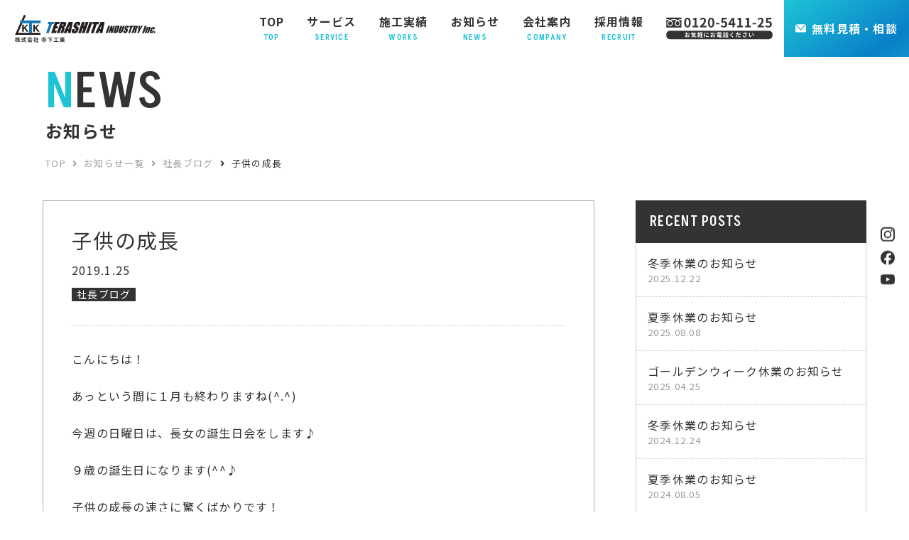

--- FILE ---
content_type: text/html; charset=UTF-8
request_url: https://terashita-kogyo.com/president-blog/237/
body_size: 11572
content:
<!DOCTYPE html>
<html lang="ja" id="post">

<head>
  <meta charset="utf-8">
  <meta name="viewport" content="width=device-width, initial-scale=1">
  <meta http-equiv="X-UA-Compatible" content="IE=edge">
  <meta name="format-detection" content="telephone=no">
  <meta name="keywords" content="富山,解体工事,リフォーム,不用品回収,遺品整理,草刈り,立木伐採,産業廃棄物,回収,整地" />
  <meta name="description" content="こんにちは！あっという間に１月も終わりますね(^.^)今週の日曜日は、長女の誕生日会をします♪９歳の誕生日になります(^^♪子供の成長の速さに驚くばかりです！３月には、長男も８歳の誕生日を迎えます(^_^.)本当にあっという間でした！..." />
  <meta name="thumbnail" content="" />
    <!-- Google Tag Manager -->
<script>(function(w,d,s,l,i){w[l]=w[l]||[];w[l].push({'gtm.start':
new Date().getTime(),event:'gtm.js'});var f=d.getElementsByTagName(s)[0],
j=d.createElement(s),dl=l!='dataLayer'?'&l='+l:'';j.async=true;j.src=
'https://www.googletagmanager.com/gtm.js?id='+i+dl;f.parentNode.insertBefore(j,f);
})(window,document,'script','dataLayer','GTM-T8W7BZ3W');</script>
<!-- End Google Tag Manager -->  <link rel="shortcut icon" type="image/x-icon" href="https://terashita-kogyo.com/wp-content/themes/terashita/assets/img/favicon.png">
  <link rel="apple-touch-icon" href="https://terashita-kogyo.com/wp-content/themes/terashita/assets/img/favicon-w.png">
<title>子供の成長 | 株式会社寺下工業</title>
<meta name='robots' content='max-image-preview:large' />
<link rel='dns-prefetch' href='//ajaxzip3.github.io' />
<link rel='dns-prefetch' href='//use.fontawesome.com' />
<script type="text/javascript">
window._wpemojiSettings = {"baseUrl":"https:\/\/s.w.org\/images\/core\/emoji\/14.0.0\/72x72\/","ext":".png","svgUrl":"https:\/\/s.w.org\/images\/core\/emoji\/14.0.0\/svg\/","svgExt":".svg","source":{"concatemoji":"https:\/\/terashita-kogyo.com\/wp-includes\/js\/wp-emoji-release.min.js?ver=6.3"}};
/*! This file is auto-generated */
!function(i,n){var o,s,e;function c(e){try{var t={supportTests:e,timestamp:(new Date).valueOf()};sessionStorage.setItem(o,JSON.stringify(t))}catch(e){}}function p(e,t,n){e.clearRect(0,0,e.canvas.width,e.canvas.height),e.fillText(t,0,0);var t=new Uint32Array(e.getImageData(0,0,e.canvas.width,e.canvas.height).data),r=(e.clearRect(0,0,e.canvas.width,e.canvas.height),e.fillText(n,0,0),new Uint32Array(e.getImageData(0,0,e.canvas.width,e.canvas.height).data));return t.every(function(e,t){return e===r[t]})}function u(e,t,n){switch(t){case"flag":return n(e,"\ud83c\udff3\ufe0f\u200d\u26a7\ufe0f","\ud83c\udff3\ufe0f\u200b\u26a7\ufe0f")?!1:!n(e,"\ud83c\uddfa\ud83c\uddf3","\ud83c\uddfa\u200b\ud83c\uddf3")&&!n(e,"\ud83c\udff4\udb40\udc67\udb40\udc62\udb40\udc65\udb40\udc6e\udb40\udc67\udb40\udc7f","\ud83c\udff4\u200b\udb40\udc67\u200b\udb40\udc62\u200b\udb40\udc65\u200b\udb40\udc6e\u200b\udb40\udc67\u200b\udb40\udc7f");case"emoji":return!n(e,"\ud83e\udef1\ud83c\udffb\u200d\ud83e\udef2\ud83c\udfff","\ud83e\udef1\ud83c\udffb\u200b\ud83e\udef2\ud83c\udfff")}return!1}function f(e,t,n){var r="undefined"!=typeof WorkerGlobalScope&&self instanceof WorkerGlobalScope?new OffscreenCanvas(300,150):i.createElement("canvas"),a=r.getContext("2d",{willReadFrequently:!0}),o=(a.textBaseline="top",a.font="600 32px Arial",{});return e.forEach(function(e){o[e]=t(a,e,n)}),o}function t(e){var t=i.createElement("script");t.src=e,t.defer=!0,i.head.appendChild(t)}"undefined"!=typeof Promise&&(o="wpEmojiSettingsSupports",s=["flag","emoji"],n.supports={everything:!0,everythingExceptFlag:!0},e=new Promise(function(e){i.addEventListener("DOMContentLoaded",e,{once:!0})}),new Promise(function(t){var n=function(){try{var e=JSON.parse(sessionStorage.getItem(o));if("object"==typeof e&&"number"==typeof e.timestamp&&(new Date).valueOf()<e.timestamp+604800&&"object"==typeof e.supportTests)return e.supportTests}catch(e){}return null}();if(!n){if("undefined"!=typeof Worker&&"undefined"!=typeof OffscreenCanvas&&"undefined"!=typeof URL&&URL.createObjectURL&&"undefined"!=typeof Blob)try{var e="postMessage("+f.toString()+"("+[JSON.stringify(s),u.toString(),p.toString()].join(",")+"));",r=new Blob([e],{type:"text/javascript"}),a=new Worker(URL.createObjectURL(r),{name:"wpTestEmojiSupports"});return void(a.onmessage=function(e){c(n=e.data),a.terminate(),t(n)})}catch(e){}c(n=f(s,u,p))}t(n)}).then(function(e){for(var t in e)n.supports[t]=e[t],n.supports.everything=n.supports.everything&&n.supports[t],"flag"!==t&&(n.supports.everythingExceptFlag=n.supports.everythingExceptFlag&&n.supports[t]);n.supports.everythingExceptFlag=n.supports.everythingExceptFlag&&!n.supports.flag,n.DOMReady=!1,n.readyCallback=function(){n.DOMReady=!0}}).then(function(){return e}).then(function(){var e;n.supports.everything||(n.readyCallback(),(e=n.source||{}).concatemoji?t(e.concatemoji):e.wpemoji&&e.twemoji&&(t(e.twemoji),t(e.wpemoji)))}))}((window,document),window._wpemojiSettings);
</script>
<style type="text/css">
img.wp-smiley,
img.emoji {
	display: inline !important;
	border: none !important;
	box-shadow: none !important;
	height: 1em !important;
	width: 1em !important;
	margin: 0 0.07em !important;
	vertical-align: -0.1em !important;
	background: none !important;
	padding: 0 !important;
}
</style>
	<link rel='stylesheet' id='sbi_styles-css' href='https://terashita-kogyo.com/wp-content/plugins/instagram-feed/css/sbi-styles.min.css?ver=6.2.6' type='text/css' media='all' />
<style id='classic-theme-styles-inline-css' type='text/css'>
/*! This file is auto-generated */
.wp-block-button__link{color:#fff;background-color:#32373c;border-radius:9999px;box-shadow:none;text-decoration:none;padding:calc(.667em + 2px) calc(1.333em + 2px);font-size:1.125em}.wp-block-file__button{background:#32373c;color:#fff;text-decoration:none}
</style>
<style id='global-styles-inline-css' type='text/css'>
body{--wp--preset--color--black: #000000;--wp--preset--color--cyan-bluish-gray: #abb8c3;--wp--preset--color--white: #ffffff;--wp--preset--color--pale-pink: #f78da7;--wp--preset--color--vivid-red: #cf2e2e;--wp--preset--color--luminous-vivid-orange: #ff6900;--wp--preset--color--luminous-vivid-amber: #fcb900;--wp--preset--color--light-green-cyan: #7bdcb5;--wp--preset--color--vivid-green-cyan: #00d084;--wp--preset--color--pale-cyan-blue: #8ed1fc;--wp--preset--color--vivid-cyan-blue: #0693e3;--wp--preset--color--vivid-purple: #9b51e0;--wp--preset--gradient--vivid-cyan-blue-to-vivid-purple: linear-gradient(135deg,rgba(6,147,227,1) 0%,rgb(155,81,224) 100%);--wp--preset--gradient--light-green-cyan-to-vivid-green-cyan: linear-gradient(135deg,rgb(122,220,180) 0%,rgb(0,208,130) 100%);--wp--preset--gradient--luminous-vivid-amber-to-luminous-vivid-orange: linear-gradient(135deg,rgba(252,185,0,1) 0%,rgba(255,105,0,1) 100%);--wp--preset--gradient--luminous-vivid-orange-to-vivid-red: linear-gradient(135deg,rgba(255,105,0,1) 0%,rgb(207,46,46) 100%);--wp--preset--gradient--very-light-gray-to-cyan-bluish-gray: linear-gradient(135deg,rgb(238,238,238) 0%,rgb(169,184,195) 100%);--wp--preset--gradient--cool-to-warm-spectrum: linear-gradient(135deg,rgb(74,234,220) 0%,rgb(151,120,209) 20%,rgb(207,42,186) 40%,rgb(238,44,130) 60%,rgb(251,105,98) 80%,rgb(254,248,76) 100%);--wp--preset--gradient--blush-light-purple: linear-gradient(135deg,rgb(255,206,236) 0%,rgb(152,150,240) 100%);--wp--preset--gradient--blush-bordeaux: linear-gradient(135deg,rgb(254,205,165) 0%,rgb(254,45,45) 50%,rgb(107,0,62) 100%);--wp--preset--gradient--luminous-dusk: linear-gradient(135deg,rgb(255,203,112) 0%,rgb(199,81,192) 50%,rgb(65,88,208) 100%);--wp--preset--gradient--pale-ocean: linear-gradient(135deg,rgb(255,245,203) 0%,rgb(182,227,212) 50%,rgb(51,167,181) 100%);--wp--preset--gradient--electric-grass: linear-gradient(135deg,rgb(202,248,128) 0%,rgb(113,206,126) 100%);--wp--preset--gradient--midnight: linear-gradient(135deg,rgb(2,3,129) 0%,rgb(40,116,252) 100%);--wp--preset--font-size--small: 13px;--wp--preset--font-size--medium: 20px;--wp--preset--font-size--large: 36px;--wp--preset--font-size--x-large: 42px;--wp--preset--spacing--20: 0.44rem;--wp--preset--spacing--30: 0.67rem;--wp--preset--spacing--40: 1rem;--wp--preset--spacing--50: 1.5rem;--wp--preset--spacing--60: 2.25rem;--wp--preset--spacing--70: 3.38rem;--wp--preset--spacing--80: 5.06rem;--wp--preset--shadow--natural: 6px 6px 9px rgba(0, 0, 0, 0.2);--wp--preset--shadow--deep: 12px 12px 50px rgba(0, 0, 0, 0.4);--wp--preset--shadow--sharp: 6px 6px 0px rgba(0, 0, 0, 0.2);--wp--preset--shadow--outlined: 6px 6px 0px -3px rgba(255, 255, 255, 1), 6px 6px rgba(0, 0, 0, 1);--wp--preset--shadow--crisp: 6px 6px 0px rgba(0, 0, 0, 1);}:where(.is-layout-flex){gap: 0.5em;}:where(.is-layout-grid){gap: 0.5em;}body .is-layout-flow > .alignleft{float: left;margin-inline-start: 0;margin-inline-end: 2em;}body .is-layout-flow > .alignright{float: right;margin-inline-start: 2em;margin-inline-end: 0;}body .is-layout-flow > .aligncenter{margin-left: auto !important;margin-right: auto !important;}body .is-layout-constrained > .alignleft{float: left;margin-inline-start: 0;margin-inline-end: 2em;}body .is-layout-constrained > .alignright{float: right;margin-inline-start: 2em;margin-inline-end: 0;}body .is-layout-constrained > .aligncenter{margin-left: auto !important;margin-right: auto !important;}body .is-layout-constrained > :where(:not(.alignleft):not(.alignright):not(.alignfull)){max-width: var(--wp--style--global--content-size);margin-left: auto !important;margin-right: auto !important;}body .is-layout-constrained > .alignwide{max-width: var(--wp--style--global--wide-size);}body .is-layout-flex{display: flex;}body .is-layout-flex{flex-wrap: wrap;align-items: center;}body .is-layout-flex > *{margin: 0;}body .is-layout-grid{display: grid;}body .is-layout-grid > *{margin: 0;}:where(.wp-block-columns.is-layout-flex){gap: 2em;}:where(.wp-block-columns.is-layout-grid){gap: 2em;}:where(.wp-block-post-template.is-layout-flex){gap: 1.25em;}:where(.wp-block-post-template.is-layout-grid){gap: 1.25em;}.has-black-color{color: var(--wp--preset--color--black) !important;}.has-cyan-bluish-gray-color{color: var(--wp--preset--color--cyan-bluish-gray) !important;}.has-white-color{color: var(--wp--preset--color--white) !important;}.has-pale-pink-color{color: var(--wp--preset--color--pale-pink) !important;}.has-vivid-red-color{color: var(--wp--preset--color--vivid-red) !important;}.has-luminous-vivid-orange-color{color: var(--wp--preset--color--luminous-vivid-orange) !important;}.has-luminous-vivid-amber-color{color: var(--wp--preset--color--luminous-vivid-amber) !important;}.has-light-green-cyan-color{color: var(--wp--preset--color--light-green-cyan) !important;}.has-vivid-green-cyan-color{color: var(--wp--preset--color--vivid-green-cyan) !important;}.has-pale-cyan-blue-color{color: var(--wp--preset--color--pale-cyan-blue) !important;}.has-vivid-cyan-blue-color{color: var(--wp--preset--color--vivid-cyan-blue) !important;}.has-vivid-purple-color{color: var(--wp--preset--color--vivid-purple) !important;}.has-black-background-color{background-color: var(--wp--preset--color--black) !important;}.has-cyan-bluish-gray-background-color{background-color: var(--wp--preset--color--cyan-bluish-gray) !important;}.has-white-background-color{background-color: var(--wp--preset--color--white) !important;}.has-pale-pink-background-color{background-color: var(--wp--preset--color--pale-pink) !important;}.has-vivid-red-background-color{background-color: var(--wp--preset--color--vivid-red) !important;}.has-luminous-vivid-orange-background-color{background-color: var(--wp--preset--color--luminous-vivid-orange) !important;}.has-luminous-vivid-amber-background-color{background-color: var(--wp--preset--color--luminous-vivid-amber) !important;}.has-light-green-cyan-background-color{background-color: var(--wp--preset--color--light-green-cyan) !important;}.has-vivid-green-cyan-background-color{background-color: var(--wp--preset--color--vivid-green-cyan) !important;}.has-pale-cyan-blue-background-color{background-color: var(--wp--preset--color--pale-cyan-blue) !important;}.has-vivid-cyan-blue-background-color{background-color: var(--wp--preset--color--vivid-cyan-blue) !important;}.has-vivid-purple-background-color{background-color: var(--wp--preset--color--vivid-purple) !important;}.has-black-border-color{border-color: var(--wp--preset--color--black) !important;}.has-cyan-bluish-gray-border-color{border-color: var(--wp--preset--color--cyan-bluish-gray) !important;}.has-white-border-color{border-color: var(--wp--preset--color--white) !important;}.has-pale-pink-border-color{border-color: var(--wp--preset--color--pale-pink) !important;}.has-vivid-red-border-color{border-color: var(--wp--preset--color--vivid-red) !important;}.has-luminous-vivid-orange-border-color{border-color: var(--wp--preset--color--luminous-vivid-orange) !important;}.has-luminous-vivid-amber-border-color{border-color: var(--wp--preset--color--luminous-vivid-amber) !important;}.has-light-green-cyan-border-color{border-color: var(--wp--preset--color--light-green-cyan) !important;}.has-vivid-green-cyan-border-color{border-color: var(--wp--preset--color--vivid-green-cyan) !important;}.has-pale-cyan-blue-border-color{border-color: var(--wp--preset--color--pale-cyan-blue) !important;}.has-vivid-cyan-blue-border-color{border-color: var(--wp--preset--color--vivid-cyan-blue) !important;}.has-vivid-purple-border-color{border-color: var(--wp--preset--color--vivid-purple) !important;}.has-vivid-cyan-blue-to-vivid-purple-gradient-background{background: var(--wp--preset--gradient--vivid-cyan-blue-to-vivid-purple) !important;}.has-light-green-cyan-to-vivid-green-cyan-gradient-background{background: var(--wp--preset--gradient--light-green-cyan-to-vivid-green-cyan) !important;}.has-luminous-vivid-amber-to-luminous-vivid-orange-gradient-background{background: var(--wp--preset--gradient--luminous-vivid-amber-to-luminous-vivid-orange) !important;}.has-luminous-vivid-orange-to-vivid-red-gradient-background{background: var(--wp--preset--gradient--luminous-vivid-orange-to-vivid-red) !important;}.has-very-light-gray-to-cyan-bluish-gray-gradient-background{background: var(--wp--preset--gradient--very-light-gray-to-cyan-bluish-gray) !important;}.has-cool-to-warm-spectrum-gradient-background{background: var(--wp--preset--gradient--cool-to-warm-spectrum) !important;}.has-blush-light-purple-gradient-background{background: var(--wp--preset--gradient--blush-light-purple) !important;}.has-blush-bordeaux-gradient-background{background: var(--wp--preset--gradient--blush-bordeaux) !important;}.has-luminous-dusk-gradient-background{background: var(--wp--preset--gradient--luminous-dusk) !important;}.has-pale-ocean-gradient-background{background: var(--wp--preset--gradient--pale-ocean) !important;}.has-electric-grass-gradient-background{background: var(--wp--preset--gradient--electric-grass) !important;}.has-midnight-gradient-background{background: var(--wp--preset--gradient--midnight) !important;}.has-small-font-size{font-size: var(--wp--preset--font-size--small) !important;}.has-medium-font-size{font-size: var(--wp--preset--font-size--medium) !important;}.has-large-font-size{font-size: var(--wp--preset--font-size--large) !important;}.has-x-large-font-size{font-size: var(--wp--preset--font-size--x-large) !important;}
.wp-block-navigation a:where(:not(.wp-element-button)){color: inherit;}
:where(.wp-block-post-template.is-layout-flex){gap: 1.25em;}:where(.wp-block-post-template.is-layout-grid){gap: 1.25em;}
:where(.wp-block-columns.is-layout-flex){gap: 2em;}:where(.wp-block-columns.is-layout-grid){gap: 2em;}
.wp-block-pullquote{font-size: 1.5em;line-height: 1.6;}
</style>
<link rel='stylesheet' id='contact-form-7-css' href='https://terashita-kogyo.com/wp-content/plugins/contact-form-7/includes/css/styles.css?ver=5.8.3' type='text/css' media='all' />
<link rel='stylesheet' id='wpcf7-redirect-script-frontend-css' href='https://terashita-kogyo.com/wp-content/plugins/wpcf7-redirect/build/css/wpcf7-redirect-frontend.min.css?ver=1.1' type='text/css' media='all' />
<link rel='stylesheet' id='reset-css-css' href='https://terashita-kogyo.com/wp-content/themes/terashita/assets/css/reset.css?ver=1700633100' type='text/css' media='all' />
<link rel='stylesheet' id='swiper-css-css' href='https://terashita-kogyo.com/wp-content/themes/terashita/assets/css/swiper-bundle.min.css?ver=1700633100' type='text/css' media='all' />
<link rel='stylesheet' id='scroll-hint-css-css' href='https://terashita-kogyo.com/wp-content/themes/terashita/assets/css/scroll-hint.css?ver=1700633100' type='text/css' media='all' />
<link rel='stylesheet' id='modal-video-css-css' href='https://terashita-kogyo.com/wp-content/themes/terashita/assets/css/modal-video.min.css?ver=1700633100' type='text/css' media='all' />
<link rel='stylesheet' id='fontawesome-css' href='https://use.fontawesome.com/releases/v5.6.3/css/all.css?ver=1700633100' type='text/css' media='all' />
<link rel='stylesheet' id='default_style_css-css' href='https://terashita-kogyo.com/wp-content/themes/terashita/style.css?ver=1700633100' type='text/css' media='all' />
<link rel='stylesheet' id='default_style-css' href='https://terashita-kogyo.com/wp-content/themes/terashita/assets/dist/css/style.css?ver=1700633100' type='text/css' media='all' />
<script type='text/javascript' src='https://terashita-kogyo.com/wp-includes/js/jquery/jquery.min.js?ver=3.7.0' id='jquery-core-js'></script>
<script type='text/javascript' src='https://terashita-kogyo.com/wp-includes/js/jquery/jquery-migrate.min.js?ver=3.4.1' id='jquery-migrate-js'></script>
<script type='text/javascript' id='wp-statistics-tracker-js-extra'>
/* <![CDATA[ */
var WP_Statistics_Tracker_Object = {"hitRequestUrl":"https:\/\/terashita-kogyo.com\/wp-json\/wp-statistics\/v2\/hit?wp_statistics_hit_rest=yes&track_all=1&current_page_type=post&current_page_id=237&search_query&page_uri=L3ByZXNpZGVudC1ibG9nLzIzNy8","keepOnlineRequestUrl":"https:\/\/terashita-kogyo.com\/wp-json\/wp-statistics\/v2\/online?wp_statistics_hit_rest=yes&track_all=1&current_page_type=post&current_page_id=237&search_query&page_uri=L3ByZXNpZGVudC1ibG9nLzIzNy8","option":{"dntEnabled":"1","cacheCompatibility":""}};
/* ]]> */
</script>
<script type='text/javascript' src='https://terashita-kogyo.com/wp-content/plugins/wp-statistics/assets/js/tracker.js?ver=6.3' id='wp-statistics-tracker-js'></script>
<script type='text/javascript' src='https://terashita-kogyo.com/wp-content/themes/terashita/assets/js/webfont_loader.js?ver=6.3' id='webfont_loader-js'></script>
<link rel="alternate" type="application/json+oembed" href="https://terashita-kogyo.com/wp-json/oembed/1.0/embed?url=https%3A%2F%2Fterashita-kogyo.com%2Fpresident-blog%2F237%2F" />
<link rel="alternate" type="text/xml+oembed" href="https://terashita-kogyo.com/wp-json/oembed/1.0/embed?url=https%3A%2F%2Fterashita-kogyo.com%2Fpresident-blog%2F237%2F&#038;format=xml" />
<!-- Analytics by WP Statistics v14.2 - https://wp-statistics.com/ -->
<link rel="alternate" type="application/rss+xml" title="RSS" href="https://terashita-kogyo.com/rsslatest.xml" />
<!-- ogp -->
<meta property="og:type" content="article">

<meta property="og:description" content="こんにちは！あっという間に１月も終わりますね(^.^)今週の日曜日は、長女の誕生日会をします♪９歳の誕生日になります(^^♪子供の成長の速さに驚くばかりです！３月には、長男も８歳の誕生日を迎えます(^_^.)本当にあっという間でした！...">
<meta property="og:title" content="子供の成長">
<meta property="og:url" content="https://terashita-kogyo.com/president-blog/237/">
<meta property="og:image" content="https://terashita-kogyo.com/wp-content/themes/terashita/assets/img/favicon.png">
<meta property="og:site_name" content="株式会社寺下工業">
<!-- ogp end -->
<!-- tw card -->
<meta name="twitter:card" content="summary_large_image" />
<meta name="twitter:description" content="こんにちは！あっという間に１月も終わりますね(^.^)今週の日曜日は、長女の誕生日会をします♪９歳の誕生日になります(^^♪子供の成長の速さに驚くばかりです！３月には、長男も８歳の誕生日を迎えます(^_^.)本当にあっという間でした！...">
<meta name="twitter:title" content="子供の成長">
<!-- tw card end -->
</head>

<body class="post-template-default single single-post postid-237 single-format-standard " id="post">
<!-- Google Tag Manager (noscript) -->
<noscript><iframe src="https://www.googletagmanager.com/ns.html?id=GTM-T8W7BZ3W"
height="0" width="0" style="display:none;visibility:hidden"></iframe></noscript>
<!-- End Google Tag Manager (noscript) -->
<!---------------- – 　ie　メッセージ bodyに記述 – ---------------->


<!--------------- – bodyに記述ここまで – -------------->

<header class="header fixed">
  <div class="header-inner">
    <div class="pc none-ios none-android">
      <div class="header-wrap">
        <div class="section s1">

          <div class="r1">
            <div class="logo-wrapper">
              <a href="/">
                <img class="logo" src="https://terashita-kogyo.com/wp-content/themes/terashita/assets/img/logo.svg" alt="株式会社寺下工業">
              </a>
            </div>
          </div>
          <div class="r2">
            <nav>
              <div class="menu-container">

                <div class="menu">
                  <ul>
                    <li class="">
                      <a href="/">
                        <div class="item">
                          <p class="p1">TOP<br><span class="en">TOP</span></p>
                        </div>
                      </a>
                    </li>

                    <li class="">
                      <a tabindex="-1">
                        <div class="item">
                          <p class="p1">サービス<br><span class="en">SERVICE</span></p>
                        </div>
                      </a>
                      <div class="mega-menu">
                        <div class="title-box">
                          <div class="inner-box">
                            <p class="menu-t">サービス</p>
                          </div>
                        </div>
                        <div class="nav-box">
                          <ul>
                            <li>
                              <a href="/dismantling" class="no-hover">
                                <div class="item">
                                  <img  src="https://terashita-kogyo.com/wp-content/themes/terashita/assets/img/menu/menu-01-01.jpg" alt="" width="200" height="110"/>
                                  <p class="p2">解体工事 <i class="fas fa-chevron-circle-right"></i></p>
                                </div>
                              </a>
                            </li>
                            <li>
                              <a href="/reform" class="no-hover">
                                <div class="item">
                                  <img  src="https://terashita-kogyo.com/wp-content/themes/terashita/assets/img/menu/menu-01-02.jpg" alt="" width="200" height="110"/>
                                  <p class="p2">リフォーム <i class="fas fa-chevron-circle-right"></i></p>
                                </div>
                              </a>
                            </li>
                            <li>
                              <a href="/clearance" class="no-hover">
                                <div class="item">
                                  <img  src="https://terashita-kogyo.com/wp-content/themes/terashita/assets/img/menu/menu-01-03.jpg" alt="" width="200" height="110"/>
                                  <p class="p2">不用品回収 / 遺品整理 <i class="fas fa-chevron-circle-right"></i></p>
                                </div>
                              </a>
                            </li>
                            <li>
                              <a href="/mowing" class="no-hover">
                                <div class="item">
                                  <img  src="https://terashita-kogyo.com/wp-content/themes/terashita/assets/img/menu/menu-01-04.jpg" alt="" width="200" height="110"/>
                                  <p class="p2">立木伐採 / 草刈り <i class="fas fa-chevron-circle-right"></i></p>
                                </div>
                              </a>
                            </li>
                          </ul>
                        </div>
                      </div>                        
                    </li>

                    <li class="">
                      <a href="/works">
                        <div class="item">
                          <p class="p1">施工実績<br><span class="en">WORKS</span></p>
                        </div>
                      </a>
                    </li>

                    <li class="">
                      <a href="/news">
                        <div class="item">
                          <p class="p1">お知らせ<br><span class="en">NEWS</span></p>
                        </div>
                      </a>
                    </li>

                    <li class="">
                      <a tabindex="-1">
                        <div class="item">
                          <p class="p1">会社案内<br><span class="en">COMPANY</span></p>
                        </div>
                      </a>
                      <div class="mega-menu">
                        <div class="title-box">
                          <div class="inner-box">
                            <p class="menu-t">会社案内</p>
                          </div>                            
                        </div>
                        <div class="nav-box">
                          <ul>
                            <li>
                              <a href="/concept" class="no-hover">
                                <div class="item">
                                  <img  src="https://terashita-kogyo.com/wp-content/themes/terashita/assets/img/menu/menu-04-01.jpg" alt="" width="200" height="110"/>
                                  <p class="p2">寺下工業について <i class="fas fa-chevron-circle-right"></i></p>
                                </div>
                              </a>
                            </li>
                            <li>
                              <a href="/company" class="no-hover">
                                <div class="item">
                                  <img  src="https://terashita-kogyo.com/wp-content/themes/terashita/assets/img/menu/menu-04-02.jpg" alt="" width="200" height="110"/>
                                  <p class="p2">会社情報 <i class="fas fa-chevron-circle-right"></i></p>
                                </div>
                              </a>
                            </li>
                            <li>
                              <a href="/staff" class="no-hover">
                                <div class="item">
                                  <img  src="https://terashita-kogyo.com/wp-content/themes/terashita/assets/img/menu/menu-04-03.jpg" alt="" width="200" height="110"/>
                                  <p class="p2">スタッフ紹介 <i class="fas fa-chevron-circle-right"></i></p>
                                </div>
                              </a>
                            </li>
                            <li>
                              <a href="/sdgs" class="no-hover">
                                <div class="item">
                                  <img  src="https://terashita-kogyo.com/wp-content/themes/terashita/assets/img/menu/menu-04-04.jpg" alt="" width="200" height="110"/>
                                  <p class="p2">SDGs <i class="fas fa-chevron-circle-right"></i></p>
                                </div>
                              </a>
                            </li>
                          </ul>
                        </div>
                      </div>                        
                    </li>

                    <li class="">
                      <a tabindex="-1">
                        <div class="item">
                          <p class="p1">採用情報<br><span class="en">RECRUIT</span></p>
                        </div>
                      </a>
                      <div class="mega-menu">
                        <div class="title-box">
                          <div class="inner-box">
                            <p class="menu-t">採用情報</p>
                          </div>                            
                        </div>
                        <div class="nav-box">
                          <ul>
                            <li>
                              <a href="/recruit" class="no-hover">
                                <div class="item">
                                  <img  src="https://terashita-kogyo.com/wp-content/themes/terashita/assets/img/menu/menu-05-01.jpg" alt="" width="200" height="110"/>
                                  <p class="p2">採用情報 <i class="fas fa-chevron-circle-right"></i></p>
                                </div>
                              </a>
                            </li>
                            <li>
                              <a href="/entry" class="no-hover">
                                <div class="item">
                                  <img  src="https://terashita-kogyo.com/wp-content/themes/terashita/assets/img/menu/menu-05-02.jpg" alt="" width="200" height="110"/>
                                  <p class="p2">エントリーフォーム <i class="fas fa-chevron-circle-right"></i></p>
                                </div>
                              </a>
                            </li>
                          </ul>
                        </div>
                      </div>                        
                    </li>

                    <li class="tel-link no-ef">
                      <a tabindex="-1">
                        <img  src="https://terashita-kogyo.com/wp-content/themes/terashita/assets/img/common/tel-num.svg" alt="" width="300" height="80"/>
                      </a>                     
                    </li>

                    <li class="contact no-ef">
                      <a href="/contact" class="no-hover">
                        <img class="icon" src="https://terashita-kogyo.com/wp-content/themes/terashita/assets/img/common/icon-mail-w.svg" alt="" width="80" height="60"/>無料<spn class="tb-br"></spn>見積・相談
                      </a>                     
                    </li>                 

                  </ul>
                </div>

              </div>
            </nav>
            <!-- <div class="menu-cart-box pc">
              <div class="inner">
                
              </div>
            </div> -->
          </div>
        </div>
          
      </div>
    </div>
    <div class="tb sp ios android">
      <div class="section s1">
        <div class="section-inner">
          <div class="col1">
            <div class="inner">
              <div class="logo-wrapper">
                <a href="/">
                  <img class="logo" src="https://terashita-kogyo.com/wp-content/themes/terashita/assets/img/logo.svg" alt="株式会社寺下工業">
                </a>
              </div>
            </div>
          </div>
          <div class="col2">
            <div class="inner">
              <div class="">
                <div class="menu-button-wrapper">
                  <div class="menu-button">
                    <span></span>
                    <span></span>
                    <span></span>
                    <p class="txt">MENU</p>
                    <p class="txt close">CLOSE</p>
                </div>
                </div>
              </div>
            </div>
          </div>
        </div>
      </div>
      <div class="section s2">
        <div class="section-inner">
          <nav>
            <div class="menu-container">
              
              <div class="menu-sp">
                
                <ul>
                  <li class="i1">
                    <a href="/">
                      <div class="item">
                          <p class="p1">TOP</p>
                      </div>
                    </a>
                  </li>

                  <li class="i1">
                    <a tabindex="-1" class="toggle-menu">
                      <div class="item">
                          <p class="p1">サービス</p>
                      </div>
                    </a>
                    <ul>
                      <li>
                        <a href="/dismantling">
                          <div class="item">
                            <img  src="https://terashita-kogyo.com/wp-content/themes/terashita/assets/img/menu/menu-01-01.jpg" alt="" width="200" height="110"/>
                            <p class="p2">解体工事</p>
                          </div>
                        </a>
                      </li>
                      <li>
                        <a href="/reform">
                          <div class="item">
                            <img  src="https://terashita-kogyo.com/wp-content/themes/terashita/assets/img/menu/menu-01-02.jpg" alt="" width="200" height="110"/>
                            <p class="p2">リフォーム</p>
                          </div>
                        </a>
                      </li>
                      <li>
                        <a href="/clearance">
                          <div class="item">
                            <img  src="https://terashita-kogyo.com/wp-content/themes/terashita/assets/img/menu/menu-01-03.jpg" alt="" width="200" height="110"/>
                            <p class="p2">不用品回収 / 遺品整理</p>
                          </div>
                        </a>
                      </li>
                      <li>
                        <a href="/mowing">
                          <div class="item">
                            <img  src="https://terashita-kogyo.com/wp-content/themes/terashita/assets/img/menu/menu-01-04.jpg" alt="" width="200" height="110"/>
                            <p class="p2">立木伐採 / 草刈り</p>
                          </div>
                        </a>
                      </li>
                    </ul>
                  </li>

                  <li class="i1">
                    <a href="/works">
                      <div class="item">
                        <p class="p1">施工実績</p>
                      </div>
                    </a>
                  </li>

                  <li class="i1">
                    <a href="/news">
                      <div class="item">
                        <p class="p1">お知らせ</p>
                      </div>
                    </a>
                  </li>

                  <li class="i1">
                    <a tabindex="-1" class="toggle-menu">
                      <div class="item">
                          <p class="p1">会社案内</p>
                      </div>
                    </a>
                    <ul>
                      <li>
                        <a href="/concept">
                          <div class="item">
                            <img  src="https://terashita-kogyo.com/wp-content/themes/terashita/assets/img/menu/menu-04-01.jpg" alt="" width="200" height="110"/>
                            <p class="p2">寺下工業について</p>
                          </div>
                        </a>
                      </li>
                      <li>
                        <a href="/company">
                          <div class="item">
                            <img  src="https://terashita-kogyo.com/wp-content/themes/terashita/assets/img/menu/menu-04-02.jpg" alt="" width="200" height="110"/>
                            <p class="p2">会社情報</p>
                          </div>
                        </a>
                      </li>
                      <li>
                        <a href="/staff">
                          <div class="item">
                            <img  src="https://terashita-kogyo.com/wp-content/themes/terashita/assets/img/menu/menu-04-03.jpg" alt="" width="200" height="110"/>
                            <p class="p2">スタッフ紹介</p>
                          </div>
                        </a>
                      </li>
                      <li>
                        <a href="/sdgs">
                          <div class="item">
                            <img  src="https://terashita-kogyo.com/wp-content/themes/terashita/assets/img/menu/menu-04-04.jpg" alt="" width="200" height="110"/>
                            <p class="p2">SDGs</p>
                          </div>
                        </a>
                      </li>
                    </ul>
                  </li>

                  <li class="i1">
                    <a tabindex="-1" class="toggle-menu">
                      <div class="item">
                        <p class="p1">採用情報</p>
                      </div>
                    </a>
                    <ul>
                      <li>
                        <a href="/recruit">
                          <div class="item">
                            <img  src="https://terashita-kogyo.com/wp-content/themes/terashita/assets/img/menu/menu-05-01.jpg" alt="" width="200" height="110"/>
                            <p class="p2">採用情報</p>
                          </div>
                        </a>
                      </li>
                      <li>
                        <a href="/entry">
                          <div class="item">
                            <img  src="https://terashita-kogyo.com/wp-content/themes/terashita/assets/img/menu/menu-05-02.jpg" alt="" width="200" height="110"/>
                            <p class="p2">エントリーフォーム</p>
                          </div>
                        </a>
                      </li>
                    </ul>
                  </li>
                  <li class="i1">
                    <a href="/contact">
                      <div class="item">
                        <p class="p1">無料見積・相談</p>
                      </div>
                    </a>
                  </li>
                </ul>

                <div class="sns-wrap">
                  <p class="txt">Follow us!</p>
                  <div class="sns-box">
                    <a href="https://www.instagram.com/terashita.kogyo/" target="_blank">
                      <img loading="lazy" class="icon" src="https://terashita-kogyo.com/wp-content/themes/terashita/assets/img/common/icon-insta-w.svg" alt="株式会社寺下工業のインスタグラム">
                    </a>
                    <a href="https://www.facebook.com/people/%E6%A0%AA%E5%BC%8F%E4%BC%9A%E7%A4%BE-%E5%AF%BA%E4%B8%8B%E5%B7%A5%E6%A5%AD/100069894730741/" target="_blank">
                      <img loading="lazy" class="icon" src="https://terashita-kogyo.com/wp-content/themes/terashita/assets/img/common/icon-fb-w.svg" alt="株式会社寺下工業のフェイスブック">
                    </a>
                    <a href="https://www.youtube.com/channel/UCllEsxH-ZhVkOqDo3eLYESQ" target="_blank">
                      <img loading="lazy" class="icon" src="https://terashita-kogyo.com/wp-content/themes/terashita/assets/img/common/icon-yt-w.svg" alt="株式会社寺下工業のユーチューブ">
                    </a>
                  </div>
                </div>

                <div class="tel-wrap">
                  <a href="tel:0120-5411-25">
                    <img loading="lazy" class="tel-txt" src="https://terashita-kogyo.com/wp-content/themes/terashita/assets/img/common/tel-num-footer.svg" alt="">
                  </a>
                </div>

              </div>

            </div>
          </nav>

        </div>
      </div>
    </div>
  </div>
</header>
  <main class="main">
    <div class="wrapper">
      <div class="wrapper-inner">
        <div class="content">
          <div class="content-inner">
            <div class="full-width">
  <div class="full-width-inner">

    <div class="section title-sec no-img-title">
      <div class="txt-box">        
        <div class="title-box">
          <p class="en">NEWS</p>
          <h1>お知らせ</h1>
        </div>
        <div class="breadcrumb-wrapper"><div id="breadcrumb"><ul><li><a href="https://terashita-kogyo.com"><span>TOP</span></a></li><li><a href="/info"><span>お知らせ一覧</span></a></li><li><a href="https://terashita-kogyo.com/president-blog/"><span>社長ブログ</span></a></li><li><span>子供の成長</span></li></ul></div></div>      </div>
    </div>


    <div class="section">
      <div class="section-inner no-padding-top">
        <div class="single-box">
          <div class="contents-wrapper">
            <div class="contents-box">
                            <div class="content-inner-box">
                <div class="head-box">
                  <h3 class="t">子供の成長</h3>
                  <p class="date">2019.1.25</p>    
                  <ul class="cat"><li>社長ブログ</li></ul>                </div>
                

                <div class="d clearfix wysiwyg-editor">
                  <p><p> こんにちは！</p>
<p></p>
<p>あっという間に１月も終わりますね(^.^)</p>
<p>今週の日曜日は、長女の誕生日会をします♪</p>
<p>９歳の誕生日になります(^^♪</p>
<p></p>
<p>子供の成長の速さに驚くばかりです！</p>
<p>３月には、長男も８歳の誕生日を迎えます(^_^.)</p>
<p></p>
<p>本当にあっという間でした！</p>
<p>最近までできなかったことが、いつのまにかできるようになっていたりして、</p>
<p>日々成長しているんですね！</p>
<p></p>
<p>習い事も、ピアノとプールと体操教室に通っているのですが、</p>
<p>体を動かすのが好きみたいです(^^)</p>
<p></p>
<p>健康に成長してくれるのが親としては、本当に嬉しいことですね！</p>
<p></p>
</p>
                </div>
                  
              </div>
              <div class="link-box">
                <div class="link">
                  <a href="https://terashita-kogyo.com/president-blog/236/" rel="prev"><i class="fa fa-chevron-left "></i> 前の記事へ</a>                </div>
                <div class="link">
                <a href="https://terashita-kogyo.com/president-blog/238/" rel="next">次の記事へ <i class="fa fa-chevron-right "></i></a>                </div>
              </div>
              <div class="center">
                <a class="c-btn" href="/news">一覧に戻る</a>
              </div>
            </div>
            <div class="sidebar-box">
              <div class="column_inner">
	<aside class="sidebar">
					
		<div id="execphp-5" class="widget widget_execphp posts_holder"><h5>RECENT POSTS</h5>			<div class="execphpwidget"><div class="recent-post-box">
<ul>
<li><a href="https://terashita-kogyo.com/info/1041/">冬季休業のお知らせ<span class="date">2025.12.22</span></a></li>
<li><a href="https://terashita-kogyo.com/info/1055/">夏季休業のお知らせ<span class="date">2025.08.08</span></a></li>
<li><a href="https://terashita-kogyo.com/info/1050/">ゴールデンウィーク休業のお知らせ<span class="date">2025.04.25</span></a></li>
<li><a href="https://terashita-kogyo.com/info/1066/">冬季休業のお知らせ<span class="date">2024.12.24</span></a></li>
<li><a href="https://terashita-kogyo.com/info/895/">夏季休業のお知らせ<span class="date">2024.08.05</span></a></li>
</ul>
</div>
</div>
		</div><div id="execphp-4" class="widget widget_execphp posts_holder"><h5>CATEGORY</h5>			<div class="execphpwidget"><div class="widget posts_holder">
<ul>
<li><a href="https://terashita-kogyo.com/president-blog/">社長ブログ(400)</a></li>
<li><a href="https://terashita-kogyo.com/staff-blog/">スタッフブログ(49)</a></li>
<li><a href="https://terashita-kogyo.com/info/">お知らせ(64)</a></li>
</ul>
</div>
</div>
		</div><div id="execphp-6" class="widget widget_execphp posts_holder"><h5>ARCHIVES</h5>			<div class="execphpwidget"><p><!-- Monthly Archive --></p>
<div class="widget archive-wrap-box">
<ul class="archive-list">
<li class="year">2025
<ul class="month-archive-list">
<li><a href='https://terashita-kogyo.com/date/2025/12/'>2025年12月</a>&nbsp;(1)</li>
<li><a href='https://terashita-kogyo.com/date/2025/08/'>2025年8月</a>&nbsp;(1)</li>
<li><a href='https://terashita-kogyo.com/date/2025/04/'>2025年4月</a>&nbsp;(1)</ul>
<li class="year">2024
<ul class="month-archive-list"></li>
<li><a href='https://terashita-kogyo.com/date/2024/12/'>2024年12月</a>&nbsp;(1)</li>
<li><a href='https://terashita-kogyo.com/date/2024/08/'>2024年8月</a>&nbsp;(2)</ul>
<li class="year">2023
<ul class="month-archive-list"></li>
<li><a href='https://terashita-kogyo.com/date/2023/08/'>2023年8月</a>&nbsp;(1)</li>
<li><a href='https://terashita-kogyo.com/date/2023/04/'>2023年4月</a>&nbsp;(1)</ul>
<li class="year">2022
<ul class="month-archive-list"></li>
<li><a href='https://terashita-kogyo.com/date/2022/12/'>2022年12月</a>&nbsp;(1)</li>
<li><a href='https://terashita-kogyo.com/date/2022/04/'>2022年4月</a>&nbsp;(1)</li>
<li><a href='https://terashita-kogyo.com/date/2022/01/'>2022年1月</a>&nbsp;(5)</ul>
<li class="year">2021
<ul class="month-archive-list"></li>
<li><a href='https://terashita-kogyo.com/date/2021/12/'>2021年12月</a>&nbsp;(4)</li>
<li><a href='https://terashita-kogyo.com/date/2021/11/'>2021年11月</a>&nbsp;(5)</li>
<li><a href='https://terashita-kogyo.com/date/2021/10/'>2021年10月</a>&nbsp;(1)</li>
<li><a href='https://terashita-kogyo.com/date/2021/09/'>2021年9月</a>&nbsp;(5)</li>
<li><a href='https://terashita-kogyo.com/date/2021/08/'>2021年8月</a>&nbsp;(12)</li>
<li><a href='https://terashita-kogyo.com/date/2021/07/'>2021年7月</a>&nbsp;(6)</li>
<li><a href='https://terashita-kogyo.com/date/2021/06/'>2021年6月</a>&nbsp;(14)</li>
<li><a href='https://terashita-kogyo.com/date/2021/05/'>2021年5月</a>&nbsp;(17)</li>
<li><a href='https://terashita-kogyo.com/date/2021/04/'>2021年4月</a>&nbsp;(5)</li>
<li><a href='https://terashita-kogyo.com/date/2021/02/'>2021年2月</a>&nbsp;(7)</li>
<li><a href='https://terashita-kogyo.com/date/2021/01/'>2021年1月</a>&nbsp;(12)</ul>
<li class="year">2020
<ul class="month-archive-list"></li>
<li><a href='https://terashita-kogyo.com/date/2020/12/'>2020年12月</a>&nbsp;(10)</li>
<li><a href='https://terashita-kogyo.com/date/2020/11/'>2020年11月</a>&nbsp;(13)</li>
<li><a href='https://terashita-kogyo.com/date/2020/10/'>2020年10月</a>&nbsp;(13)</li>
<li><a href='https://terashita-kogyo.com/date/2020/09/'>2020年9月</a>&nbsp;(12)</li>
<li><a href='https://terashita-kogyo.com/date/2020/08/'>2020年8月</a>&nbsp;(12)</li>
<li><a href='https://terashita-kogyo.com/date/2020/07/'>2020年7月</a>&nbsp;(15)</li>
<li><a href='https://terashita-kogyo.com/date/2020/06/'>2020年6月</a>&nbsp;(11)</li>
<li><a href='https://terashita-kogyo.com/date/2020/05/'>2020年5月</a>&nbsp;(10)</li>
<li><a href='https://terashita-kogyo.com/date/2020/04/'>2020年4月</a>&nbsp;(11)</li>
<li><a href='https://terashita-kogyo.com/date/2020/03/'>2020年3月</a>&nbsp;(12)</li>
<li><a href='https://terashita-kogyo.com/date/2020/02/'>2020年2月</a>&nbsp;(18)</li>
<li><a href='https://terashita-kogyo.com/date/2020/01/'>2020年1月</a>&nbsp;(30)</ul>
<li class="year">2019
<ul class="month-archive-list"></li>
<li><a href='https://terashita-kogyo.com/date/2019/12/'>2019年12月</a>&nbsp;(4)</li>
<li><a href='https://terashita-kogyo.com/date/2019/11/'>2019年11月</a>&nbsp;(3)</li>
<li><a href='https://terashita-kogyo.com/date/2019/10/'>2019年10月</a>&nbsp;(25)</li>
<li><a href='https://terashita-kogyo.com/date/2019/09/'>2019年9月</a>&nbsp;(18)</li>
<li><a href='https://terashita-kogyo.com/date/2019/08/'>2019年8月</a>&nbsp;(2)</li>
<li><a href='https://terashita-kogyo.com/date/2019/07/'>2019年7月</a>&nbsp;(1)</li>
<li><a href='https://terashita-kogyo.com/date/2019/06/'>2019年6月</a>&nbsp;(5)</li>
<li><a href='https://terashita-kogyo.com/date/2019/05/'>2019年5月</a>&nbsp;(18)</li>
<li><a href='https://terashita-kogyo.com/date/2019/04/'>2019年4月</a>&nbsp;(6)</li>
<li><a href='https://terashita-kogyo.com/date/2019/03/'>2019年3月</a>&nbsp;(9)</li>
<li><a href='https://terashita-kogyo.com/date/2019/02/'>2019年2月</a>&nbsp;(19)</li>
<li><a href='https://terashita-kogyo.com/date/2019/01/'>2019年1月</a>&nbsp;(15)</ul>
<li class="year">2018
<ul class="month-archive-list"></li>
<li><a href='https://terashita-kogyo.com/date/2018/12/'>2018年12月</a>&nbsp;(3)</li>
<li><a href='https://terashita-kogyo.com/date/2018/08/'>2018年8月</a>&nbsp;(2)</li>
<li><a href='https://terashita-kogyo.com/date/2018/07/'>2018年7月</a>&nbsp;(1)</li>
<li><a href='https://terashita-kogyo.com/date/2018/01/'>2018年1月</a>&nbsp;(3)</ul>
<li class="year">2017
<ul class="month-archive-list"></li>
<li><a href='https://terashita-kogyo.com/date/2017/12/'>2017年12月</a>&nbsp;(3)</li>
<li><a href='https://terashita-kogyo.com/date/2017/11/'>2017年11月</a>&nbsp;(1)</li>
<li><a href='https://terashita-kogyo.com/date/2017/10/'>2017年10月</a>&nbsp;(3)</li>
<li><a href='https://terashita-kogyo.com/date/2017/09/'>2017年9月</a>&nbsp;(4)</li>
<li><a href='https://terashita-kogyo.com/date/2017/08/'>2017年8月</a>&nbsp;(5)</li>
<li><a href='https://terashita-kogyo.com/date/2017/07/'>2017年7月</a>&nbsp;(4)</li>
<li><a href='https://terashita-kogyo.com/date/2017/05/'>2017年5月</a>&nbsp;(3)</li>
<li><a href='https://terashita-kogyo.com/date/2017/04/'>2017年4月</a>&nbsp;(3)</li>
<li><a href='https://terashita-kogyo.com/date/2017/03/'>2017年3月</a>&nbsp;(4)</li>
<li><a href='https://terashita-kogyo.com/date/2017/02/'>2017年2月</a>&nbsp;(4)</li>
<li><a href='https://terashita-kogyo.com/date/2017/01/'>2017年1月</a>&nbsp;(4)</ul>
<li class="year">2016
<ul class="month-archive-list"></li>
<li><a href='https://terashita-kogyo.com/date/2016/12/'>2016年12月</a>&nbsp;(5)</li>
<li><a href='https://terashita-kogyo.com/date/2016/11/'>2016年11月</a>&nbsp;(4)</li>
<li><a href='https://terashita-kogyo.com/date/2016/10/'>2016年10月</a>&nbsp;(4)</li>
<li><a href='https://terashita-kogyo.com/date/2016/09/'>2016年9月</a>&nbsp;(3)</li>
<li><a href='https://terashita-kogyo.com/date/2016/08/'>2016年8月</a>&nbsp;(7)</li>
<li><a href='https://terashita-kogyo.com/date/2016/07/'>2016年7月</a>&nbsp;(5)</li>
<li><a href='https://terashita-kogyo.com/date/2016/06/'>2016年6月</a>&nbsp;(3)</ul>
<li class="year">2014
<ul class="month-archive-list"></li>
<li><a href='https://terashita-kogyo.com/date/2014/02/'>2014年2月</a>&nbsp;(1)</li>
<li><a href='https://terashita-kogyo.com/date/2014/01/'>2014年1月</a>&nbsp;(10)</ul>
<li class="year">2013
<ul class="month-archive-list"></li>
<li><a href='https://terashita-kogyo.com/date/2013/04/'>2013年4月</a>&nbsp;(1)</li>
<li><a href='https://terashita-kogyo.com/date/2013/03/'>2013年3月</a>&nbsp;(1)</ul>
<li class="year">2012
<ul class="month-archive-list"></li>
<li><a href='https://terashita-kogyo.com/date/2012/10/'>2012年10月</a>&nbsp;(1)</li>
<li><a href='https://terashita-kogyo.com/date/2012/09/'>2012年9月</a>&nbsp;(2)</li>
<li><a href='https://terashita-kogyo.com/date/2012/08/'>2012年8月</a>&nbsp;(5)</li>
<li><a href='https://terashita-kogyo.com/date/2012/07/'>2012年7月</a>&nbsp;(2)</li>
<li><a href='https://terashita-kogyo.com/date/2012/06/'>2012年6月</a>&nbsp;(3)</li>
<li><a href='https://terashita-kogyo.com/date/2012/04/'>2012年4月</a>&nbsp;(5)</li>
<li><a href='https://terashita-kogyo.com/date/2012/03/'>2012年3月</a>&nbsp;(9)</ul>
</li>
</ul>
</div>
<p><!-- /Monthly Archive --></p>
</div>
		</div>	</aside>
</div>
            </div>
          </div>

        </div>
      </div>
    </div>


  </div>
</div>
        </div>
      </div>
    </div>
  </div>
</main>

<footer>
  <div class="sns-side-box">
    <a href="https://www.instagram.com/terashita.kogyo/" target="_blank">
      <img loading="lazy" class="icon" src="https://terashita-kogyo.com/wp-content/themes/terashita/assets/img/common/icon-insta.svg" alt="株式会社寺下工業のインスタグラム">
    </a>
    <a href="https://www.facebook.com/people/%E6%A0%AA%E5%BC%8F%E4%BC%9A%E7%A4%BE-%E5%AF%BA%E4%B8%8B%E5%B7%A5%E6%A5%AD/100069894730741/" target="_blank">
      <img loading="lazy" class="icon" src="https://terashita-kogyo.com/wp-content/themes/terashita/assets/img/common/icon-fb.svg" alt="株式会社寺下工業のフェイスブック">
    </a>
    <a href="https://www.youtube.com/channel/UCllEsxH-ZhVkOqDo3eLYESQ" target="_blank">
      <img loading="lazy" class="icon" src="https://terashita-kogyo.com/wp-content/themes/terashita/assets/img/common/icon-yt.svg" alt="株式会社寺下工業のユーチューブ">
    </a>
  </div>
  <div class="sp-bottom-btn-box">
    <div class="box">
      <a href="/contact">
        <img loading="lazy" class="icon" src="https://terashita-kogyo.com/wp-content/themes/terashita/assets/img//common/icon-mail-w.svg" alt="メールでお問い合わせ">
        無料見積・相談
      </a>
    </div>
    <div class="box">
      <a href="tel:0120-5411-25">
        <img loading="lazy" class="icon" src="https://terashita-kogyo.com/wp-content/themes/terashita/assets/img//common/icon-tel-w.svg" alt="電話でお問い合わせ">
        電話する
      </a>
    </div>
  </div>

  </div>
  <div class="section footer-01-sec">
    <div class="section-full-inner no-padding-bottom no-padding-top">
      <div class="content01">
        <div class="inner-box">
          <div class="h2-type01 white">
            <p class="en">CONTACT</p>
            <h2>無料見積・相談</h2>
          </div>
          <p class="c-txt">インターネットから<span class="tb-br sp-br">お申し込みの場合10％OFF!<br>まずはご相談ください。</p>
          <div class="grid-box">
            <div class="g-box">
              <a href="/contact" class="btn-type02">
                <p class="b-txt"><img loading="lazy" class="icon" src="https://terashita-kogyo.com/wp-content/themes/terashita/assets/img/common/icon-mail.svg" alt=""  width="80" height="60" >無料見積・相談</p>
              </a>
            </div>
            <div class="g-box">
              <a href="tel:0120-5411-25">
                <img loading="lazy" class="tel-num" src="https://terashita-kogyo.com/wp-content/themes/terashita/assets/img/common/tel-num-footer.svg" alt=""  width="500" height="50" >
              </a>
            </div>
          </div>
        </div>
      </div>
    </div>
  </div>

  <div class="section footer-02-sec">
    <div class="section-type01-inner">
      <div class="content01 flex-box">
        <div class="l-box">
          <a href="/">
            <img loading="lazy" class="logo" src="https://terashita-kogyo.com/wp-content/themes/terashita/assets/img/logo.svg" alt="株式会社寺下工業">
          </a>
          <address>
            〒939-8033 富山県富山市横内337<br>
            フリーダイヤル:<a href="tel:0120-5411-25">0120-5411-25</a><br>
            TEL:<a href="tel:076-464-5411">076-464-5411</a> / FAX:076-464-5412
          </address>
          <div class="sns-box">
            <a href="https://www.instagram.com/terashita.kogyo/" target="_blank">
              <img loading="lazy" class="icon" src="https://terashita-kogyo.com/wp-content/themes/terashita/assets/img/common/icon-insta.svg" alt="株式会社寺下工業のインスタグラム">
            </a>
            <a href="https://www.facebook.com/people/%E6%A0%AA%E5%BC%8F%E4%BC%9A%E7%A4%BE-%E5%AF%BA%E4%B8%8B%E5%B7%A5%E6%A5%AD/100069894730741/" target="_blank">
              <img loading="lazy" class="icon" src="https://terashita-kogyo.com/wp-content/themes/terashita/assets/img/common/icon-fb.svg" alt="株式会社寺下工業のフェイスブック">
            </a>
            <a href="https://www.youtube.com/channel/UCllEsxH-ZhVkOqDo3eLYESQ" target="_blank">
              <img loading="lazy" class="icon" src="https://terashita-kogyo.com/wp-content/themes/terashita/assets/img/common/icon-yt.svg" alt="株式会社寺下工業のユーチューブ">
            </a>
          </div>
        </div>
        <div class="r-box">
          <div class="inner-box">
            <div class="grid-box">
              <div class="box">
                <div class="link-wrap">
                  <p class="link-t"><a href="/">TOP</a></p>
                </div>
                <div class="link-wrap">
                  <p class="link-t">サービス</p>
                  <ul>
                    <li><a href="/dismantling">解体工事</a></li>
                    <li><a href="/reform">リフォーム</a></li>
                    <li><a href="/clearance">不用品回収/遺品整理</a></li>
                    <li><a href="/mowing">立木伐採/草刈り</a></li>
                  </ul>
                </div>
              </div>
              <div class="box">
                <div class="link-wrap">
                  <p class="link-t"><a href="/works">施工実績</a></p>
                </div>
                <div class="link-wrap">
                  <p class="link-t"><a href="/news">お知らせ</a></p>
                </div>
                <div class="link-wrap">
                  <p class="link-t">会社案内</p>
                  <ul>
                    <li><a href="/concept">寺下工業について</a></li>
                    <li><a href="/company">会社情報</a></li>
                    <li><a href="/staff">スタッフ紹介</a></li>
                    <li><a href="/sdgs">SDGs</a></li>
                  </ul>
                </div>
              </div>
              <div class="box">
                <div class="link-wrap">
                  <p class="link-t">採用情報</p>
                  <ul>
                    <li><a href="/recruit">採用情報</a></li>
                    <li><a href="/entry">エントリーフォーム</a></li>
                  </ul>
                </div>
                <div class="link-wrap">
                  <p class="link-t"><a href="/contact">無料見積・相談</a></p>
                </div>
              </div>
            </div>
            <div class="taks-btn">
              <a href="https://www.takusu-toyama.com/" target="_blank">
                <img loading="lazy" class="" src="https://terashita-kogyo.com/wp-content/themes/terashita/assets/img/service/ser03-07-01.png" alt=""  width="620" height="168" />
                </a>
            </div>
          </div>
        </div>
      </div>
    </div>
  </div>

  <div class="section footer-03-sec">
    <div class="section-type01-inner no-padding-bottom no-padding-top">
      <p class="privacy"><a href="/privacy">プライバシーポリシー</a></p>
      <p class="copy">&copy; TERASHITA industry Co.,Ltd.</p>
      
    </div>
  </div>
</footer>

  <!-- Instagram Feed JS -->
<script type="text/javascript">
var sbiajaxurl = "https://terashita-kogyo.com/wp-admin/admin-ajax.php";
</script>
<script type='text/javascript' src='https://terashita-kogyo.com/wp-content/plugins/contact-form-7/includes/swv/js/index.js?ver=5.8.3' id='swv-js'></script>
<script type='text/javascript' id='contact-form-7-js-extra'>
/* <![CDATA[ */
var wpcf7 = {"api":{"root":"https:\/\/terashita-kogyo.com\/wp-json\/","namespace":"contact-form-7\/v1"}};
/* ]]> */
</script>
<script type='text/javascript' src='https://terashita-kogyo.com/wp-content/plugins/contact-form-7/includes/js/index.js?ver=5.8.3' id='contact-form-7-js'></script>
<script type='text/javascript' id='wpcf7-redirect-script-js-extra'>
/* <![CDATA[ */
var wpcf7r = {"ajax_url":"https:\/\/terashita-kogyo.com\/wp-admin\/admin-ajax.php"};
/* ]]> */
</script>
<script type='text/javascript' src='https://terashita-kogyo.com/wp-content/plugins/wpcf7-redirect/build/js/wpcf7r-fe.js?ver=1.1' id='wpcf7-redirect-script-js'></script>
<script type='text/javascript' src='https://terashita-kogyo.com/wp-content/themes/terashita/assets/js/smooth_scroll_ex.js?ver=1700633100' id='smooth_scroll-js'></script>
<script type='text/javascript' src='https://terashita-kogyo.com/wp-content/themes/terashita/assets/js/jquery-modal-video.min.js?ver=1700633100' id='modal-video-js'></script>
<script type='text/javascript' src='https://terashita-kogyo.com/wp-content/themes/terashita/assets/js/jquery.matchHeight-min.js?ver=1700633100' id='match-height-js'></script>
<script type='text/javascript' src='https://terashita-kogyo.com/wp-content/themes/terashita/assets/js/swiper-bundle.min.js?ver=1700633100' id='swiper-js'></script>
<script type='text/javascript' src='https://terashita-kogyo.com/wp-content/themes/terashita/assets/js/lazysizes.min.js?ver=1700633100' id='lazysizes-js'></script>
<script type='text/javascript' src='https://terashita-kogyo.com/wp-content/themes/terashita/assets/js/observable_lazyloaded.js?ver=1700633100' id='observable_lazyloaded-js'></script>
<script type='text/javascript' src='https://terashita-kogyo.com/wp-content/themes/terashita/assets/js/jquery.inview_ex.js?ver=1700633100' id='inview-js'></script>
<script type='text/javascript' src='https://terashita-kogyo.com/wp-content/themes/terashita/assets/js/ofi_ex.js?ver=1700633100' id='ofi-js'></script>
<script type='text/javascript' src='https://terashita-kogyo.com/wp-content/themes/terashita/assets/js/ua.js?ver=1700633100' id='ua-js'></script>
<script type='text/javascript' src='https://terashita-kogyo.com/wp-content/themes/terashita/assets/js/util.js?ver=1700633100' id='util-js'></script>
<script type='text/javascript' src='https://terashita-kogyo.com/wp-content/themes/terashita/assets/js/scroll-hint.min.js?ver=1700633100' id='scroll-hint-js'></script>
<script type='text/javascript' src='https://ajaxzip3.github.io/ajaxzip3.js?ver=6.3' id='ajaxzip3-js'></script>
<script type='text/javascript' src='https://terashita-kogyo.com/wp-content/themes/terashita/assets/dist/js/custom.js?ver=1700631750' id='custom-js'></script>

  </body>
</html>
<script>
var currentWidth = window.innerWidth;
jQuery(function ($) {
  var mql = window.matchMedia('screen and (max-width: 767px)');
  var mql_1023 = window.matchMedia('screen and (max-width: 1023px)');

  // init
  _init_ofi();
  _init_set_height();

  OLL.init();

  function _init_ofi() {
   /*
    OLL.addObserver(function(data, payload) {
      objectFitImages('.service-shop-box .blog-item .ofi-wrapper img', {
        watchMQ: true,
        skipTest: true,
        callbackBefore: function () {
          var w = $('.service-shop-box .blog-item .ofi-wrapper').width();
          $('.service-shop-box .blog-item .ofi-wrapper img').css('height', w / 16 * 9);
        }
      });
    }, 'lazyloaded', {
      parent: $('.service-shop-box .blog-item'),
    });
    */

    if (mql.matches) {

    } else {

    }

  }

  function _init_set_height() {
    /*
    OLL.addObserver(function(data, payload) {
        $('.job-box .box .meta-box .t').matchHeight();
        $('.job-box .box .meta-box .d').matchHeight();
    }, 'lazyloaded', {
      parent: $('.job-box .box .img-box'),
    });
    */

    if (mql.matches) {

    } else {

    }
  }

  $(window).on('orientationchanged', function() {
    OLL.notifyObservers('orientationchanged', {});
  });

  OLL.notifyObservers('orientationchanged', {});
});
</script>



--- FILE ---
content_type: text/css
request_url: https://terashita-kogyo.com/wp-content/themes/terashita/style.css?ver=1700633100
body_size: 59
content:
@charset "utf-8";
/*
Theme Name: TERASHITA
Theme URI:
Description:
Author: LUVICON
Author URI:
Version: 1.0
License:
License URI:
Text Domain:
Tags:
*/



--- FILE ---
content_type: text/css
request_url: https://terashita-kogyo.com/wp-content/themes/terashita/assets/dist/css/style.css?ver=1700633100
body_size: 14984
content:
@charset "UTF-8";html{visibility:hidden}html.loading-delay,html.wf-active{visibility:visible}body,html{width:100%;overflow-x:hidden}body{font-family:"Noto Sans JP",-apple-system,BlinkMacSystemFont,"Helvetica Neue","游ゴシック Medium","游ゴシック体","Yu Gothic Medium",YuGothic,"Hiragino Kaku Gothic ProN",Meiryo,sans-serif;font-size:1rem;line-height:1.8;letter-spacing:.08em;color:#333;background:#fff;-webkit-font-smoothing:antialiased;-webkit-text-size-adjust:100%;-webkit-overflow-scrolling:touch}main{display:block}.center{text-align:center}.right{text-align:right}.bold{font-weight:700}.block-center{margin:0 auto}.letter-spacing-none{letter-spacing:0}.section .section-inner{padding:90px 60px;width:1400px;margin:0 auto;position:relative;z-index:20}.section .section-type01-inner{padding:90px 60px;width:100%;max-width:1400px;margin:0 auto}.section .section-full-inner{width:100%;padding:90px 0}.section .section-full-inner.no-padding-top,.section .section-inner.no-padding-top,.section .section-type01-inner.no-padding-top{padding-top:0}.section .section-full-inner.no-padding-bottom,.section .section-inner.no-padding-bottom,.section .section-type01-inner.no-padding-bottom{padding-bottom:0}.section .section-inner.last-section{padding-bottom:150px}.section .section-inner.breadcrumb,.section .section-inner.post{padding:0}.flex-box{display:flex;flex-wrap:wrap}.flex-2-1{display:flex;flex-wrap:wrap;margin:0 -1% -20px}.flex-2-1 .f-box{width:48%;margin:0 1% 20px}.flex-3-1,.flex-3-2{display:flex;flex-wrap:wrap;margin:0 -1% -20px}.flex-3-1 .f-box,.flex-3-2 .f-box{width:31.3%;margin:0 1% 20px}.flex-4-1,.flex-4-2{display:flex;flex-wrap:wrap;margin:0 -1% -15px}.flex-4-1 .f-box,.flex-4-2 .f-box{width:23%;margin:0 1% 15px}.mb-hh{margin-bottom:80px}.mb-h{margin-bottom:60px}.mb-m{margin-bottom:40px}.mb-s{margin-bottom:20px}.lh-h{line-height:2.2}p.mt{margin-top:30px}@media only screen and (max-width:1440px){.section .section-type01-inner{width:calc(100% - 120px);padding-left:0;padding-right:0}}@media only screen and (max-width:1520px){.section .section-inner{width:calc(100% - 120px);padding-left:0;padding-right:0}}@media only screen and (max-width:1024px){main.main>.wrapper{margin-left:0;margin-top:0}}@media only screen and (max-width:767px){.section .section-inner{padding:60px 0;width:calc(100% - 30px)}.section .section-type01-inner{padding:60px 0;width:calc(100% - 30px)}.section .section-full-inner{padding:60px 0}.flex-2-1,.flex-3-1{margin:0}.flex-2-1 .f-box,.flex-3-1 .f-box{width:100%;margin:0 0 15px}.flex-2-1 .f-box:last-child,.flex-3-1 .f-box:last-child{margin-bottom:0}.flex-3-2,.flex-4-2{margin:0 -1% -7px}.flex-3-2 .f-box,.flex-4-2 .f-box{width:48%;margin:0 1% 7px}.flex-4-1{margin:0}.flex-4-1 .f-box{width:100%;margin-bottom:30px}.mb-hh{margin-bottom:40px}.mb-h{margin-bottom:30px}.mb-m{margin-bottom:20px}.mb-s{margin-bottom:10px}p.mt{margin-top:15px}}.tel a{color:inherit}.aligncenter{display:block;margin:0 auto}.alignright{float:right}.alignleft{float:left}img[class*=attachment-],img[class*=wp-image-]{height:auto;max-width:100%}.clearfix{overflow:hidden;zoom:1}.clearfix:after{content:"";display:block;clear:both}.wysiwyg-editor p+p{margin-top:1.5em}.wysiwyg-editor img{width:auto;max-width:100%}.wysiwyg-editor a{color:#1ec4d6;text-decoration:underline}.wysiwyg-editor a:hover{text-decoration:none}.wysiwyg-editor iframe{max-width:100%}.yt-wrapper{position:relative;width:100%}.yt-wrapper:before{content:"";display:block;padding-top:56.25%}.yt-wrapper iframe{position:absolute;top:0;left:0;width:100%;height:100%}@media screen and (min-width:1025px){.pc-br::before{content:"\A";white-space:pre}}@media screen and (min-width:1025px) and (max-width:1500px){.middle-br::before{content:"\A";white-space:pre}}@media screen and (min-width:768px) and (max-width:1024px){.tb-br::before{content:"\A";white-space:pre}}@media screen and (max-width:767px){.sp-br::before{content:"\A";white-space:pre}}td{vertical-align:middle}h1,h2,h3,h4,h5,h6{color:#333;line-height:1.6;font-weight:400}a,p a{color:#333}a.autolink{text-decoration:underline;color:#666}a.autolink:hover{text-decoration:none}a:not(.no-hover):hover{color:#666}a:not([href]){cursor:default!important}a:not([href]):hover{cursor:default!important;text-decoration:none!important}a img{transition:opacity .2s ease}a:not(.no-hover):hover img{opacity:.7;transition:opacity .2s ease}table tbody tr,table thead tr{border:none}img{vertical-align:bottom;width:100%;height:auto;aspect-ratio:attr(width)/attr(height)}img[src$=".svg"]{width:100%;height:auto}li{list-style:none}input[type=button],input[type=submit]{border-radius:0;-webkit-box-sizing:content-box;-webkit-appearance:button;-moz-appearance:button;appearance:button;border:none;box-sizing:border-box}input[type=button]::-webkit-search-decoration,input[type=submit]::-webkit-search-decoration{display:none}input[type=button]::focus,input[type=submit]::focus{outline-offset:-2px}.m0{margin:0!important}.m0-top{margin-top:0!important}.sp{display:none}.sp-inline{display:none}.sp-flex{display:none}.tb{display:none}.tb-inline{display:none}.tb-flex{display:none}.pc{display:block}.pc-inline{display:inline-block}@media only screen and (max-width:1024px){.pc{display:none}.pc-inline{display:none}}@media only screen and (max-width:1024px){.pc{display:none!important}.pc-inline{display:none!important}.tb{display:block!important}.tb-inline{display:inline-block!important}.tb-flex{display:flex!important}}@media only screen and (max-width:767px){.pc{display:none!important}.pc-inline{display:none!important}.tb{display:none!important}.tb-inline{display:none!important}.tb-flex{display:none!important}.sp{display:block!important}.sp-inline{display:inline-block!important}.sp-flex{display:flex!important}}.ofi-wrapper{width:100%;height:0;padding-top:66.66%;position:relative;overflow:hidden}.ofi-wrapper img{width:100%;height:100%;-o-object-fit:cover;object-fit:cover;position:absolute;top:0;left:0;-o-object-position:center center;object-position:center center;vertical-align:bottom}.ofi-wrapper video{width:100%;-o-object-fit:cover;object-fit:cover;-o-object-position:center center;object-position:center center;font-family:'object-fit: cover; object-position: center center';vertical-align:bottom}.ofi-wrapper-contain{height:100%}.ofi-wrapper-contain img{width:100%;-o-object-fit:contain;object-fit:contain;-o-object-position:center center;object-position:center center;font-family:'object-fit: contain; object-position: center center';vertical-align:bottom}.ofi-wrapper-cb{height:100%}.ofi-wrapper-cb img{width:100%;-o-object-fit:cover;object-fit:cover;-o-object-position:center bottom;object-position:center bottom;font-family:'object-fit: cover; object-position: center bottom';vertical-align:bottom}aside .widget.widget_search{padding:0}aside .widget h5{font-family:Akshar,sans-serif;font-weight:500;line-height:1;font-size:1.25rem;background-color:#333;color:#fff;padding:1em}aside .widget.posts_holder ul{border-right:1px solid #ccc;border-left:1px solid #ccc}aside .widget.posts_holder ul li{margin:0;border-bottom:1px dotted #ccc;line-height:1.5}aside .widget.posts_holder ul li a{padding:1em;display:block}aside .widget.posts_holder li:hover{color:#666;text-decoration:underline}aside .widget.posts_holder .recent-post-box span{display:block;font-size:.8125rem;color:#999}aside .widget.posts_holder .archive-wrap-box a{display:inline;padding:0}aside .widget.posts_holder .archive-wrap-box ul li ul{border:none}aside .widget.posts_holder .archive-wrap-box ul li ul li{border:none}aside .widget{margin:0 0 42px}@media only screen and (max-width:767px){aside.sidebar{margin-top:3em}aside .widget{margin:0 0 1.8em}}aside .widget .post-date{display:block;font-size:.8em}.dl-table dd,.dl-table dl,.dl-table dt{box-sizing:border-box;font-size:1em;margin-bottom:0;font-weight:400}.dl-table dd,.dl-table dt{padding:0 10px}.dl-table dt{width:20%;float:left;text-align:left}.dl-table dd{margin-left:20%;margin-bottom:0}.dl-table dd:after{content:'';display:block;clear:both}.border-table dl{border-bottom:1px solid #e1e1e1}.border-table dd,.border-table dt{padding:.6em .6em 0 .6em;border-top:1px solid #e1e1e1}.border-table dt{width:20%;text-align:left}.border-table dd{margin-left:20%;text-align:left;padding-bottom:.6em}header.fixed{position:fixed;width:100%}header .pc .header-wrap{display:flex;flex-wrap:nowrap}header{z-index:110;height:auto;transition:.5s}header .s1{padding:0;height:80px;display:flex;align-items:center;width:100%;flex-wrap:wrap;transition:.5s}header .s1 .r1{width:320px;padding-left:20px}header .s1 .r1 .logo-wrapper img.logo{width:320px;height:auto}header .s1 .r2{width:calc(100% - 320px)}header:hover{background-color:#fff}header.sticky-nav{background-color:#fff}.menu ul li a:not([href]){cursor:normal}.menu-container{width:100%;margin:0 auto}.menu-container .menu{margin:0;padding:0;border:0;list-style:none;line-height:1;display:block;box-sizing:border-box}.menu-container .menu>ul{line-height:1.2;display:flex;justify-content:flex-end;align-items:center}.menu-container .menu>ul>li{list-style:none;line-height:1;display:block}.menu-container .menu>ul>li>a{position:relative;padding:.9em 2em;font-size:1rem;text-decoration:none;color:#333;transition:color .25s ease;line-height:1.2;display:block}.menu-container .menu>ul>li>a::after{position:absolute;left:50%;content:'';width:26%;height:3px;background:#1ec4d6;bottom:3px;transform:scale(0,1) translateX(-50%);transform-origin:left top;transition:transform .3s}.menu-container .menu>ul>li>a .p1{text-align:center;font-weight:700}.menu-container .menu>ul>li>a .p1 .en{font-family:Akshar,sans-serif;color:#1ec4d6;font-size:.75rem;font-weight:500}.menu-container .menu>ul li.tel-link a{padding:0 1em}.menu-container .menu>ul li.tel-link a img{max-width:200px}.menu-container .menu>ul li.contact{background:#1ec4d6;background:linear-gradient(145deg,#1ec4d6 0,#0980c8 50%,#1ec4d6 100%);height:80px;background-position:1% 50%;background-size:200% auto;transition:all .3s ease-out}.menu-container .menu>ul li.contact a{font-weight:700;color:#fff;display:flex;align-items:center;height:100%;padding:0 1em}.menu-container .menu>ul li.contact a .icon{width:25px;margin-right:10px}.menu-container .menu>ul li.contact:hover{background-position:99% 50%}.menu-container .menu>ul>li:hover a::after{transform:scale(1.2) translateX(-50%)}.menu-container .menu>ul>li.no-ef:hover a::after{content:none}@media only screen and (max-width:1550px){header .s1 .r1{width:220px;padding-left:20px}header .s1 .r1 .logo-wrapper img.logo{width:200px;height:auto}header .s1 .r2{width:calc(100% - 220px)}.menu-container .menu>ul>li>a{padding:.9em 1em}.menu-container .menu>ul li.tel-link a img{max-width:150px}.menu-container .menu>ul li.contact a .icon{width:15px;margin-right:8px}}@media only screen and (max-width:1200px){.menu-container .menu>ul>li>a{padding:.9em .5em}.menu-container .menu>ul li.tel-link a{padding:0 .5em}.menu-container .menu>ul li.contact a{padding:0 .5em}}.menu ul li .mega-menu{position:absolute;left:0;top:80px;width:100%;background-color:#fafafa;box-shadow:0 4px 4px rgba(0,0,0,.1);visibility:hidden;opacity:0;transform-origin:top left;transform:scaleY(0);transition:all .3s;display:flex}.menu ul li .mega-menu .title-box{width:max(200px,(100vw - 1200px) / 2)}.menu ul li .mega-menu .title-box .inner-box{background-color:#0b78c7;height:100%;width:100%;padding:2em 2em 1em}.menu ul li .mega-menu .title-box .inner-box .menu-t{font-size:1.125rem;font-weight:700;color:#fff}.menu ul li .mega-menu .nav-box{max-width:1200px;padding:40px 30px 30px}.menu ul li .mega-menu .nav-box ul{display:-ms-grid;display:grid;-ms-grid-columns:(minmax(150px,1fr))[4];grid-template-columns:repeat(4,minmax(150px,1fr));gap:45px}.menu ul li .mega-menu .nav-box ul li a .p2{letter-spacing:0;margin-top:.5em}.menu ul li .mega-menu .nav-box ul li a:hover .p2{text-decoration:underline}.menu ul li:hover .mega-menu{visibility:visible;transform:scaleY(1);opacity:1}.menu .menu-button{margin:0;padding:0;border:0;list-style:none;line-height:1;display:block;position:relative;box-sizing:border-box}.menu .menu-button{display:none}.menu-button,.menu-button span{display:inline-block;transition:all .4s;box-sizing:border-box}.menu-button{position:relative;width:30px;height:20px}.menu-button span{position:absolute;left:0;width:100%;height:2px;background-color:#fff;border-radius:4px}.menu-button span:nth-of-type(1){top:0}.menu-button span:nth-of-type(2){top:9px}.menu-button span:nth-of-type(3){bottom:0}.menu-button-wrapper.menu-opened .menu-button span:nth-of-type(1),.side-menu-button-wrapper.menu-opened .menu-button span:nth-of-type(1){transform:translateY(9px) rotate(-45deg)}.menu-button-wrapper.menu-opened .menu-button span:nth-of-type(2),.side-menu-button-wrapper.menu-opened .menu-button span:nth-of-type(2){opacity:0}.menu-button-wrapper.menu-opened .menu-button span:nth-of-type(3),.side-menu-button-wrapper.menu-opened .menu-button span:nth-of-type(3){transform:translateY(-9px) rotate(45deg)}.menu-button-wrapper .menu-button .txt{font-family:Akshar,sans-serif;font-size:.8em;font-weight:700;position:absolute;bottom:-22px;left:50%;transform:translateX(-50%);font-size:.85em;color:#fff}.menu-button-wrapper .menu-button .txt.close{display:none}.menu-button-wrapper.menu-opened .menu-button .txt{display:none}.menu-button-wrapper.menu-opened .menu-button .txt.close{display:block}.menu-button-wrapper{display:flex!important;height:35px;margin-top:0;width:60px;justify-content:center;padding-top:6px}@media only screen and (max-width:1024px){.logo-wrapper img{height:45px!important;width:auto!important}header{height:60px}header.fixed{position:fixed;top:0;left:0;width:100vw;z-index:500}header .s1{padding:0;height:60px}header .s1 .section-inner{display:flex;padding:0;width:100%;align-items:center}header .s1 .section-inner .col1{flex-basis:calc(100% - 60px);padding:5px 0 5px 15px}header .s1 .section-inner .col1>.inner{display:flex;align-items:center;height:100%;justify-content:space-between}header .s1 .section-inner .col2{flex-basis:60px;height:60px;background:#0980c8;background:linear-gradient(145deg,#0980c8 0,#1ec4d6 100%)}html.is-fixed,html.is-fixed body{height:100%;overflow:hidden}.menu-sp{background:#1262a9;position:fixed;width:100%;height:100vh;overflow-y:scroll;padding:0 0 150px;font-size:14px;display:none}.menu-sp .btn-box{display:-ms-grid;display:grid;-ms-grid-columns:(1fr)[2];grid-template-columns:repeat(2,1fr);gap:20px;padding:20px 20px 10px}.menu-sp .btn-box .g-box img.icon{width:20px;margin-bottom:3px;margin-right:5px}.menu-sp .btn-box .g-box .b-txt{display:inline-block}.menu-sp>ul li a{color:#333}.menu-sp>ul{display:flex;flex-wrap:wrap;justify-content:space-between}.menu-sp>ul>li{flex-basis:100%;border-top:#3579b6 1px solid}.menu-sp>ul>li:last-child{border-bottom:#3579b6 1px solid}.menu-sp>ul>li>a{padding:.8em 1.4em;display:block}.menu-sp>ul>li>a .p1{color:#fff;font-size:1rem}.menu-sp>ul>li>a.toggle-menu{position:relative}.menu-sp>ul>li>a.toggle-menu::after{font-family:'Font Awesome 5 Free';content:"\f067";font-weight:900;color:#fff;position:absolute;top:50%;right:1.2em;font-size:.9375rem;transform:translateY(-50%)}.menu-sp>ul>li>a.toggle-menu.on::after{content:"\f068"}.menu-sp>ul>li>ul{display:none;background-color:#fafafa}.menu-sp>ul>li>ul>li{padding:5px;display:block;border-top:#dadacc 1px solid}.menu-sp>ul>li>ul>li .item{display:flex;align-items:center}.menu-sp>ul>li>ul>li .item img{width:90px}.menu-sp>ul>li>ul>li .item .p2{font-size:1rem;margin-left:1em}.menu-sp .sns-wrap{padding:30px 20px 0;text-align:center}.menu-sp .sns-wrap .txt{color:#fff;font-size:.875rem;margin-bottom:.5em}.menu-sp .sns-wrap .icon{height:30px;width:auto;margin:0 8px}.menu-sp .tel-wrap{padding:35px 20px 0;text-align:center}.menu-sp .tel-wrap .tel-txt{max-width:230px}main.menu-sp-open+footer{height:100vh}header .s2{background:#e9e9e9;padding:0}header .s2 .section-inner{padding:0;width:100%}.menu-sp::-webkit-scrollbar{display:none}header .s1 .section-inner .col1>.inner{display:flex;align-items:center;height:100%}header .s1 .section-inner .col2>.inner{display:flex;justify-content:flex-end;align-items:center;width:100%;height:100%}}@media only screen and (max-width:767px){.logo-wrapper a img{width:auto!important}.menu-button-wrapper{height:44px}header{height:60px}header.on{position:fixed!important}header .s1 .section-inner{padding:0;height:60px}}footer .sns-side-box{position:fixed;right:20px;top:50%;z-index:50;transform:translateY(-50%)}footer .sns-side-box .icon{width:20px;display:block;margin:.8em 0}footer .sp-bottom-btn-box{display:none}@media only screen and (max-width:767px){footer .sp-bottom-btn-box{position:fixed;width:100%;bottom:0;left:0;display:flex;background-color:#242635;z-index:50}footer .sp-bottom-btn-box .box{width:50%}footer .sp-bottom-btn-box .box a{color:#fff;line-height:1;display:block;width:100%;height:100%;text-align:center;padding:17px 0}footer .sp-bottom-btn-box .box a img{height:15px;width:auto}footer .sp-bottom-btn-box .box:first-child{border-right:1px solid #454653}footer .sns-side-box{display:none}}body#contact .footer-01-sec,body#entry .footer-01-sec,body#privacy .footer-01-sec{display:none}.footer-01-sec{padding:0 60px;position:relative}.footer-01-sec::before{content:"";position:absolute;width:100%;height:50%;background-color:#dfebeb;left:0;bottom:0;z-index:-1}.footer-01-sec .content01{max-width:1700px;margin:0 auto;background-color:#242635;padding:80px 40px}.footer-01-sec .content01 .inner-box{max-width:1400px;margin:0 auto}.footer-01-sec .content01 .inner-box .c-txt{font-size:1.875rem;color:#fff;font-weight:700;margin-bottom:1.5em}.footer-01-sec .content01 .inner-box .grid-box{display:-ms-grid;display:grid;-ms-grid-columns:(1fr)[2];grid-template-columns:repeat(2,1fr);gap:80px;align-items:center}.footer-01-sec .content01 .inner-box .grid-box .g-box{text-align:center}.footer-01-sec .content01 .inner-box .grid-box .g-box .icon{width:36px;display:inline-block;margin-right:10px}@media only screen and (max-width:1024px){.footer-01-sec .content01 .inner-box .grid-box{-ms-grid-columns:(1fr)[1];grid-template-columns:repeat(1,1fr)}}@media only screen and (max-width:767px){.footer-01-sec{padding:0 15px}.footer-01-sec .content01{padding:30px 25px}.footer-01-sec .content01 .inner-box .c-txt{font-size:1rem}.footer-01-sec .content01 .inner-box .grid-box{gap:30px}.footer-01-sec .content01 .inner-box .grid-box .g-box .icon{width:26px}}.footer-02-sec{background-color:#dfebeb}.footer-02-sec .content01 .l-box{width:40%}.footer-02-sec .content01 .l-box .logo{max-width:320px}.footer-02-sec .content01 .l-box address{font-style:normal;margin:1.5em 0}.footer-02-sec .content01 .l-box .sns-box .icon{height:52px;width:auto;margin-right:18px}.footer-02-sec .content01 .r-box{width:60%;padding-left:50px;text-align:right}.footer-02-sec .content01 .r-box .inner-box{display:inline-block}.footer-02-sec .content01 .r-box .inner-box .grid-box{display:-ms-grid;display:grid;-ms-grid-columns:(auto)[3];grid-template-columns:repeat(3,auto);gap:25px}.footer-02-sec .content01 .r-box .inner-box .grid-box .box .link-wrap{margin-bottom:1em}.footer-02-sec .content01 .r-box .inner-box .grid-box .box .link-wrap .link-t{font-weight:700;text-align:left;letter-spacing:0}.footer-02-sec .content01 .r-box .inner-box .grid-box .box .link-wrap .link-t a:hover{text-decoration:underline}.footer-02-sec .content01 .r-box .inner-box .grid-box .box .link-wrap ul li{font-size:.875rem;text-align:left}.footer-02-sec .content01 .r-box .inner-box .grid-box .box .link-wrap ul li a:hover{text-decoration:underline}.footer-02-sec .content01 .r-box .inner-box .taks-btn img{max-width:400px}@media only screen and (max-width:1024px){.footer-02-sec .content01 .l-box{width:100%}.footer-02-sec .content01 .r-box{margin-top:60px;width:100%;padding-left:0;text-align:left}}@media only screen and (max-width:767px){.footer-02-sec .content01 .l-box .sns-box .icon{height:36px;margin-right:25px}.footer-02-sec .content01 .r-box .inner-box .grid-box{-ms-grid-columns:(1fr)[2];grid-template-columns:repeat(2,1fr);gap:0 25px}}.footer-03-sec{font-size:.8125rem;background-color:#c5dbdb;padding:10px 0}.footer-03-sec .copy{text-align:right}.footer-03-sec .privacy{float:left}.footer-03-sec .privacy a:hover{text-decoration:underline}@media only screen and (max-width:767px){.footer-03-sec{padding:10px 0 60px;text-align:center}.footer-03-sec .copy{font-size:.75rem;width:100%;text-align:center;margin-top:3px}.footer-03-sec .privacy{text-align:center;font-size:.75rem;width:100%;float:none}}input.wpcf7-back,input.wpcf7-confirm,input.wpcf7-submit{-webkit-appearance:none}.wpcf7 form.wpcf7-form p.txt{margin-bottom:20px}input.wpcf7-form-control.wpcf7-date,input.wpcf7-form-control.wpcf7-number,input.wpcf7-form-control.wpcf7-text,select.wpcf7-form-control.wpcf7-select,textarea.wpcf7-form-control.wpcf7-textarea{width:100%}#ui-datepicker-div{z-index:1000!important}input.wpcf7-form-control.wpcf7-date,input.wpcf7-form-control.wpcf7-number,input.wpcf7-form-control.wpcf7-quiz,input.wpcf7-form-control.wpcf7-text{font-family:"Noto Sans JP",-apple-system,BlinkMacSystemFont,"Helvetica Neue","游ゴシック Medium","游ゴシック体","Yu Gothic Medium",YuGothic,"Hiragino Kaku Gothic ProN",Meiryo,sans-serif;font-size:1em;color:#333;line-height:1.6}select.wpcf7-form-control.wpcf7-select,select.wpcf7-form-control.wpcf7-text{font-size:1em;color:#333;line-height:1.6}textarea.wpcf7-form-control.wpcf7-textarea{font-size:1em;color:#333;line-height:1.6}.wpcf7-spinner{display:block;margin:0 auto}.requied{font-size:.8em;color:#fff;display:inline-block;padding:0 .3em;background:#ed1c24;border-radius:2px;margin-left:.5em}.table-res-form{width:100%;border:1px #cdcdcd solid}.table-res-form.no-border{border-top:none}.table-res-form.no-border tr:first-child{border-top:none}.table-res-form tr{border-top:1px #cdcdcd solid}.table-res-form td,.table-res-form th{padding:1.5em .6em;background:#fff;text-align:left}.table-res-form th{width:35%;border-right:1px solid #cdcdcd;text-align:right;vertical-align:middle}.table-res-form input[type=email],.table-res-form input[type=number],.table-res-form input[type=tel],.table-res-form input[type=text]{border:1px #cdcdcd solid!important;padding:.5em!important;border-radius:5px;width:100%!important;margin:0}.table-res-form select,.table-res-form textarea{border:1px #cdcdcd solid!important;padding:.5em!important;border-radius:5px;width:100%!important;margin:0}.table-res-form input[type=email]:focus,.table-res-form input[type=number]:focus,.table-res-form input[type=tel]:focus,.table-res-form input[type=text]:focus{background:#fafafa!important;box-shadow:0 0 1px 0 rgba(0,0,0,.5)!important}.table-res-form select:focus,.table-res-form textarea:focus{background:#fafafa!important;box-shadow:0 0 1px 0 rgba(0,0,0,.5)!important}.table-res-form .emarks{margin-top:.8em;font-size:.75em;color:red}.table-res-form .file-list li:not(:first-child){margin-top:.8em}.table-res-form ::-moz-placeholder{color:#ddd}.table-res-form :-ms-input-placeholder{color:#ddd}.table-res-form ::placeholder{color:#ddd}.table-res-form .wpcf7-radio .wpcf7-list-item{margin:0 1em 0 0;line-height:2.5}.table-res-form .wpcf7-checkbox .wpcf7-list-item{margin:0 1em 0 0;line-height:2.5}.table-res-form .wpcf7-checkbox .wpcf7-list-item.last{margin:0}@media only screen and (max-width:767px){.table-res-form td,.table-res-form th{width:calc(100%);display:block;border-right:none}.table-res-form th{padding-bottom:0;text-align:left}.table-res-form .empty{display:none}}.table-res-submit{padding:4em 0 0 0;text-align:center}.table-res-submit p{margin-bottom:0}.table-res-submit .wpcf7-confirm,.table-res-submit .wpcf7-submit{font-family:inherit!important;height:auto!important;border-radius:inherit!important;text-align:center!important;color:#fff!important;display:inline-block!important;font-size:1em!important;font-weight:700!important;line-height:3.75em!important;padding:0 3em!important;position:relative!important;text-decoration:none!important;border:none!important;background:#1ec4d6!important;position:relative!important;transition:all .15s ease-out;margin:3em 0!important}.table-res-submit .wpcf7-back{font-family:inherit!important;height:auto!important;border-radius:inherit!important;text-align:center!important;color:#666!important;display:inline-block!important;font-size:1em!important;font-weight:700!important;line-height:3.75em!important;padding:0 3em!important;position:relative!important;text-decoration:none!important;background:#eee!important;position:relative!important;transition:all .15s ease-out;border-radius:none!important;margin:3em 0!important}.table-res-submit .wpcf7-confirm:hover,.table-res-submit .wpcf7-submit:hover{background:rgba(26,26,26,.7)!important}.table-res-submit .wpcf7-back:hover{background:#ccc!important}.table-res-form.products-form{margin-bottom:3em}.table-res-form.products-form input[type=text],.table-res-form.products-form select{font-size:1em;box-sizing:border-box}.table-res-form.products-form th{width:15%}.table-res-form.products-form .vc_row-flex p[class*="c"]{display:none}.table-res-form.products-form .vc_row-flex:first-child p[class*="c"]{display:block}.table-res-form.products-form .shipment-row input[name*=num]{text-align:right}.wpcf7-checkbox>.wpcf7-list-item.first{margin-left:0}.wpcf7-checkbox.vertical>.wpcf7-list-item{display:block;margin:0}div.wpcf7-response-output{font-size:1em}.input-group{position:relative;display:table;border-collapse:separate}.input-group-addon:first-child{border-right:0}.input-group .f-control:first-child,.input-group-addon:first-child{border-top-right-radius:0;border-bottom-right-radius:0}.input-group-btn:first-child>.btn,.input-group-btn:first-child>.btn-group>.btn,.input-group-btn:first-child>.dropdown-toggle{border-top-right-radius:0;border-bottom-right-radius:0}.input-group-btn:last-child>.btn-group:not(:last-child)>.btn,.input-group-btn:last-child>.btn:not(:last-child):not(.dropdown-toggle){border-top-right-radius:0;border-bottom-right-radius:0}.input-group-addon{padding:6px 12px;font-size:14px;font-weight:400;line-height:1;color:#555;text-align:center;background-color:#eee;border:1px solid #ccc;border-radius:4px;width:1%;white-space:nowrap;vertical-align:middle}.input-group-btn{width:1%;white-space:nowrap;vertical-align:middle}.input-group .f-control,.input-group-addon,.input-group-btn{display:table-cell}.input-group .f-control:last-child,.input-group-addon:last-child{border-top-left-radius:0!important;border-bottom-left-radius:0!important}.input-group-btn:first-child>.btn-group:not(:first-child)>.btn,.input-group-btn:first-child>.btn:not(:first-child){border-top-left-radius:0!important;border-bottom-left-radius:0!important}.input-group-btn:last-child>.btn,.input-group-btn:last-child>.btn-group>.btn,.input-group-btn:last-child>.dropdown-toggle{border-top-left-radius:0!important;border-bottom-left-radius:0!important}.input-group .f-control,.input-group-addon,.input-group-btn{display:table-cell}.input-group .f-control{position:relative;z-index:2;float:left;width:100%;margin-bottom:0}span[class*=zipcode] input{border-top-left-radius:0!important;border-bottom-left-radius:0!important}span[class*=zipcode]>div{font-size:14px!important;margin-bottom:1em!important}span[class*=addr1]>input,span[class*=pref]>select{margin-bottom:1em!important}.wpcf7-confirm:not([disabled])+.recaptcha-btn{cursor:pointer}.wpcf7-confirm[disabled]{background:#eee!important;color:#aaa!important;border:1px #eee solid!important;box-shadow:0 0 1px 0 rgba(0,0,0,.5)!important}.wpcf7-confirm[disabled]+.recaptcha-btn{background:#eee!important;color:#aaa!important;border:1px #eee solid!important;box-shadow:0 0 1px 0 rgba(0,0,0,.5)!important}.wpcf7-submit[disabled]{background:#eee!important;color:#aaa!important;border:1px #eee solid!important;box-shadow:0 0 1px 0 rgba(0,0,0,.5)!important}.table-res-submit .wpcf7-submit[disabled]:hover{background:#eee!important;color:#aaa!important;border:1px #eee solid!important;box-shadow:0 0 1px 0 rgba(0,0,0,.5)!important}.table-res-submit .wpcf7-confirm[disabled]+.recaptcha-btn:hover,.table-res-submit .wpcf7-confirm[disabled]:hover{background:#eee!important;color:#aaa!important;border:1px #eee solid!important;box-shadow:0 0 1px 0 rgba(0,0,0,.5)!important}.table-res-submit .wpcf7-confirm:hover{box-shadow:none!important;cursor:pointer}.table-res-submit .wpcf7-submit:hover{box-shadow:none!important;cursor:pointer}.table-res-submit .wpcf7-back:hover{background:#ccc!important;box-shadow:none!important}.table-res-submit .ajax-loader{display:none!important}div.wpcf7-response-output{margin:2em .5em 1em!important;padding:.2em 1em!important;border:2px solid red;background:#fff!important;color:#2e2f30!important}div.wpcf7-mail-sent-ok{border:2px solid #ccc!important;background:#fff!important;color:#2e2f30!important}div.wpcf7-aborted,div.wpcf7-mail-sent-ng{border:2px solid red!important;background:#fff!important;color:#2e2f30!important}div.wpcf7-spam-blocked{border:2px solid orange!important;background:#fff!important;color:#2e2f30!important}div.wpcf7-acceptance-missing,div.wpcf7-validation-errors{border:2px solid #f7e700!important;background:#fff!important;color:#2e2f30!important}div.wpcf7-response-output.wpcf7-mail-sent-ok:before,div.wpcf7-response-output.wpcf7-validation-errors:before{content:none!important}.archive-list>li:not(.acv_open)>ul{display:none}.archive-list li.acv_open:before{font-family:"Font Awesome 5 Free";font-weight:900;content:"\f068";margin-right:.5em}.archive-list li:not(.acv_open)::before{font-family:"Font Awesome 5 Free";font-weight:900;content:"\f067";margin-right:.5em}.archive-list li{padding:.5em}.archive-list li:hover{text-decoration:none!important;cursor:pointer}.archive-list li ul li a:hover{text-decoration:underline}.archive-list li .month-archive-list>li::before{content:none}div[class*=news-single-row-sec-wrapper-n01]{padding-top:0!important}.archive-box .post-wrap{display:-ms-grid;display:grid;-ms-grid-columns:(1fr)[3];grid-template-columns:repeat(3,1fr);gap:25px 15px;margin-bottom:40px}.archive-box .post-wrap .meta-box{margin-top:.8em}.archive-box .post-wrap .meta-box .date{font-size:.8125rem;line-height:1;margin-bottom:.5em}.archive-box .post-wrap .meta-box .cat{line-height:1.4}.archive-box .post-wrap .meta-box .cat li{background-color:#333;color:#fff;display:inline-block;font-size:.875rem;padding:0 .5em;margin-bottom:.1em;margin-right:.2em}.archive-box .post-wrap .meta-box .post-title{line-height:1.4;margin-top:.3em}@media only screen and (max-width:767px){.archive-box .post-wrap{-ms-grid-columns:(1fr)[2];grid-template-columns:repeat(2,1fr)}}.archive-box.works .cat-box{margin-bottom:45px}.archive-box.works .cat-box ul li{display:inline-block;margin-right:1em;margin-bottom:.8em}.archive-box.works .cat-box ul li a{background-color:#0980c8;color:#fff;padding:.2em .5em;padding:.2em 1em .5em;font-size:1.125rem;border-radius:25px;transition:.3s}.archive-box.works .cat-box ul li a:hover{background-color:#242635}.archive-box.works .works-post-wrap{margin-bottom:30px}@media only screen and (max-width:767px){.archive-box.works .cat-box ul li{margin-right:.5em;margin-bottom:.4em}.archive-box.works .cat-box ul li a{font-size:.875rem}}.pagination{display:inline-block;width:100%;text-align:center;display:flex;justify-content:center}.pagination .pagination-icon{display:inline-block}.pagination ul{display:inline-block;list-style-type:none;margin:0;padding:0}.pagination ul li{float:left;margin-bottom:.5em}.pagination .pagination-icon,.pagination ul li{position:relative;width:38px;height:38px;line-height:38px;margin:0 11px 0 0;text-align:center;font-size:18px;text-decoration:none;text-transform:uppercase;cursor:pointer;white-space:nowrap;outline:0;border-radius:4px;text-shadow:none;transition:all .3s ease-in-out;color:#333;border-radius:0;display:flex;align-items:center;display:inline-block}.pagination ul li{border:1px solid #ddd}.pagination ul li.current{background:#333;border:1px solid #333;color:#fff;cursor:auto}.pagination ul li:hover a{background:#333;color:#fff;border-radius:0}.pagination .pagination-icon:hover a{color:#aaa}.pagination a{display:block}.pagination .fa{font-size:1em}.pagination ul li a:hover .fa{color:#fff}.pagination{text-align:center}.archive-box .contents-wrapper,.single-box .contents-wrapper,.single-box.works .contents-wrapper{display:flex;flex-wrap:nowrap}.archive-box .contents-wrapper .contents-box,.single-box .contents-wrapper .contents-box,.single-box.works .contents-wrapper .contents-box{width:67%;margin-right:5%}.archive-box .contents-wrapper .sidebar-box,.single-box .contents-wrapper .sidebar-box,.single-box.works .contents-wrapper .sidebar-box{width:28%}.archive-box.works .contents-wrapper{display:block}.archive-box.works .contents-wrapper .contents-box{width:100%}.archive-box.works .contents-wrapper .sidebar-box{width:0}@media only screen and (max-width:1024px){.archive-box .contents-wrapper,.single-box .contents-wrapper,.single-box.works .contents-wrapper{flex-wrap:wrap}.archive-box .contents-wrapper .contents-box,.single-box .contents-wrapper .contents-box,.single-box.works .contents-wrapper .contents-box{width:100%;margin-right:0;margin-bottom:50px}.archive-box .contents-wrapper .sidebar-box,.single-box .contents-wrapper .sidebar-box,.single-box.works .contents-wrapper .sidebar-box{width:100%}}.single-box .contents-wrapper .contents-box .img-box{border-left:#aaa 1px solid;border-right:#aaa 1px solid;border-top:#aaa 1px solid}.single-box .contents-wrapper .contents-box .content-inner-box{border:#aaa 1px solid;padding:2em 2.5em}.single-box .contents-wrapper .contents-box .content-inner-box .head-box{border-bottom:1px dotted #ccc;padding-bottom:2em;margin-bottom:2em}.single-box .contents-wrapper .contents-box .content-inner-box .head-box .t{font-size:1.8rem;margin-bottom:5px;position:relative}.single-box .contents-wrapper .contents-box .content-inner-box .head-box .cat{line-height:1.4;margin-top:8px}.single-box .contents-wrapper .contents-box .content-inner-box .head-box .cat li{background-color:#333;color:#fff;display:inline-block;font-size:.875rem;padding:0 .5em;margin-bottom:.1em;margin-right:.2em}.single-box .contents-wrapper .contents-box .content-inner-box .contact-txt{border-top:1px dotted #ccc;padding-top:2em;margin-top:2em}.single-box .contents-wrapper .contents-box .content-inner-box .contact-txt .txt01{font-size:1.125rem;font-weight:700}.single-box .contents-wrapper .contents-box .content-inner-box .contact-txt .txt02{font-size:1.375rem;font-weight:700;line-height:1;margin:.5em 0}.single-box .contents-wrapper .contents-box .content-inner-box .contact-txt .txt02 .icon{width:30px}.single-box .box1 .date{border-bottom:1px dotted #ccc;padding-bottom:1em;color:#1ec4d6;font-weight:700;margin-bottom:1.5em}.single-box .contents-wrapper .contents-box .link-box{display:flex;flex-wrap:nowrap;margin:1em 0 1em;padding-top:1em}.single-box .contents-wrapper .contents-box .link-box .link{width:50%}.single-box .contents-wrapper .contents-box .link-box .link:last-child{text-align:right}.single-box .r1 .right{display:flex;align-items:center;flex-basis:60%;border-bottom:2px solid #001446;margin-left:30px}.single-box .r1 .left{flex-basis:40%}.single-box .r1 .left .img-wrapper img{width:100%}.single-box .r2 .b{text-align:center}.single-post-sec .link-box{display:flex;flex-wrap:nowrap;justify-content:center;margin:120px 0 100px;align-items:center}.single-post-sec .link-box .center-box{margin:30px}.c-btn{font-size:1em;font-weight:500;letter-spacing:.12em;line-height:1.4;text-align:center;display:inline-block;box-sizing:content-box;position:relative;box-sizing:border-box;text-decoration:none;transition:.33s cubic-bezier(.44,.18,.49,.99);border:1px solid #231815;padding:.6em 5em;min-width:12em}@media only screen and (max-width:767px){.single-box .contents-wrapper .contents-box .content-inner-box{padding:15px}.single-box .contents-wrapper .contents-box .content-inner-box .t{font-size:1.25rem}.single-box .contents-wrapper .contents-box .content-inner-box .cat li{font-size:.8125rem}.single-box .contents-wrapper .contents-box .content-inner-box .d{line-height:1.6;letter-spacing:0}.single-box .contents-wrapper .contents-box .content-inner-box .contact-txt{border-top:1px dotted #ccc;padding-top:2em;margin-top:2em}.single-box .contents-wrapper .contents-box .content-inner-box .contact-txt .txt02{font-size:1.375rem;line-height:1;margin:.5em 0}.single-box .contents-wrapper .contents-box .content-inner-box .contact-txt .txt02 .icon{width:30px}}.h2-type01{font-size:clamp(64px,4.2vw,80px);margin-bottom:.5em}.h2-type01 .en{font-family:Akshar,sans-serif;font-weight:500;line-height:1}.h2-type01 .en::first-letter{color:#1ec4d6}.h2-type01 h2{font-weight:700;font-size:1.25rem}.h2-type01.white .en{color:#fff}.h2-type01.white h2{color:#fff}.h3-type01{position:relative;padding:.1em .3em .1em .5em;border-left:6px solid #1ec4d6;font-size:1.375rem;font-weight:700;margin-bottom:1em}.h3-type01::before{position:absolute;content:'';left:-6px;bottom:0;width:6px;height:50%;background-color:#242635}.h3-type02{color:#fff;background-color:#242635;border-radius:3px;font-size:1.375rem;padding:.5em .8em;font-weight:700;margin-bottom:1em}@media only screen and (max-width:767px){.h2-type01{font-size:3.125rem;margin-bottom:.5em}.h2-type01 h2{font-size:1rem}}.btn-type01{display:inline-block;position:relative;color:#333;padding:1.5rem 2.5rem 1.5rem 5rem;transition:all .3s}.btn-type01:after,.btn-type01:before{position:absolute;display:block;top:50%}.btn-type01:before{font-family:'Font Awesome 5 Free';content:"\f105";font-weight:900;left:1.5rem;transition:all .3s;color:#fff;z-index:2;font-size:1.5rem;transform:translateY(-50%)}.btn-type01:after{content:"";left:0;background:#0980c8;z-index:1;width:3.5rem;height:3.5rem;border-radius:4rem;transform:translateY(-50%);transition:all .5s}.btn-type01 span{position:relative;transition:all .3s;z-index:3;font-weight:700}.btn-type01:hover{padding:1.5rem 2.5rem 1.5rem 3.5rem}.btn-type01:hover span{color:#fff}.btn-type01:hover:before{left:1.8rem}.btn-type01:hover:after{right:0;width:100%}.btn-type02{background:#fff;border-radius:4px;display:block;padding:1.5em}.btn-type02 .b-txt{font-size:1.75rem;font-weight:700;text-align:center;line-height:1}@media only screen and (max-width:767px){.btn-type02 .b-txt{font-size:1.375rem}}.table-type01{width:100%}.table-type01 th{background-color:#242635;color:#fff;text-align:center;border-right:3px solid #fff}.table-type01 th:last-child{border-right:none}.table-type01 tr{border-bottom:#dcdcdc 1px solid}.table-type01 td,.table-type01 th{padding:.2em .5em}.table-type01 th.th-l{background-color:#ededed;color:#333;font-weight:400;vertical-align:middle;border-top:3px solid #fff;text-align:left;padding:.2em 1em}.table-type02{width:100%}.table-type02 tr{border-bottom:#ddd 1px solid}.table-type02 tr th{width:20%;white-space:nowrap;text-align:left;vertical-align:middle}.table-type02 tr td,.table-type02 tr th{padding:1em 1.5em;font-size:1.125rem}.table-type03{width:100%;border-collapse:separate;border-spacing:0 20px}.table-type03 tr{position:relative}.table-type03 tr::before{content:"";position:absolute;width:100%;height:1px;background-color:#000;bottom:-10px;left:0}.table-type03 th{color:#333;background-color:#eee;vertical-align:middle;padding:1em 2em;width:22%}.table-type03 td{padding:1em 2em}.table-type04{width:100%;border:#eee 1px solid}.table-type04 td,.table-type04 th{padding:1em;line-height:1.6}.table-type04 th{background-color:#eee;text-align:left;vertical-align:middle;border-bottom:#fff solid 1px}.table-type04 td{border-bottom:#eee 1px solid}@media only screen and (max-width:767px){.table-type01{font-size:.875rem;letter-spacing:0}.table-type02{width:100%}.table-type02 tr th{padding-bottom:0}.table-type02 tr td,.table-type02 tr th{display:block;width:100%;font-size:1rem;padding-left:.5em;padding-right:.5em}.table-type03 tr::before{content:none}.table-type03 td,.table-type03 th{display:block;width:100%}.table-type03 th{padding:.5em 1em;text-align:left}.table-type04 td,.table-type04 th{width:100%;display:block}}.ef-zoomin .mask{display:block;line-height:0;overflow:hidden}.ef-zoomin .mask img{transform:scale(1);transition:.5s ease-out}.ef-zoomin:hover .mask img{transform:scale(1.05)}.ef-fadeup{opacity:0;transform:translateY(20px);transition:all .8s}.ef-fadeup.on{opacity:1;transform:translateY(0)}.top-01-sec .content01{width:100%;height:calc(100vh + 60px);position:relative}.top-01-sec .content01 .fv-catch{position:absolute;width:38vw;bottom:16%;left:5%;z-index:1}.swiper.fv-slider{width:100%;height:100%}.swiper.fv-slider .swiper-wrapper .swiper-slide{overflow:hidden;-webkit-backface-visibility:hidden;backface-visibility:hidden;position:relative}.swiper.fv-slider .swiper-wrapper .swiper-slide .slide-img{background-repeat:no-repeat;background-size:cover;background-position:center center;height:100%}.swiper.fv-slider .swiper-wrapper .swiper-slide .slide-img.slide1{background-image:url(../../img/top/top-01-01.jpg)}.swiper.fv-slider .swiper-wrapper .swiper-slide .slide-img.slide2{background-image:url(../../img/top/top-01-02.jpg?20231109)}.swiper.fv-slider .swiper-wrapper .swiper-slide .slide-img.slide3{background-image:url(../../img/top/top-01-03.jpg)}.swiper.fv-slider .swiper-wrapper .swiper-slide .slide-img.slide4{background-image:url(../../img/top/top-01-04.jpg)}.swiper.fv-slider .swiper-wrapper .swiper-slide.sp-img .slide-img.slide1{background-image:url(../../img/top/top-01-01-sp.jpg)}.swiper.fv-slider .swiper-wrapper .swiper-slide.sp-img .slide-img.slide2{background-image:url(../../img/top/top-01-02-sp.jpg?20231109)}.swiper.fv-slider .swiper-wrapper .swiper-slide.sp-img .slide-img.slide3{background-image:url(../../img/top/top-01-03-sp.jpg)}.swiper.fv-slider .swiper-wrapper .swiper-slide.sp-img .slide-img.slide4{background-image:url(../../img/top/top-01-04-sp.jpg)}@-webkit-keyframes zoomUp{0%{transform:scale(1.05)}100%{transform:scale(1)}}@keyframes zoomUp{0%{transform:scale(1.05)}100%{transform:scale(1)}}.fv-slider .swiper-slide-active .slide-img,.fv-slider .swiper-slide-duplicate-active .slide-img,.fv-slider .swiper-slide-prev .slide-img{-webkit-animation:zoomUp 10s cubic-bezier(.215,.61,.355,1) 0s;animation:zoomUp 10s cubic-bezier(.215,.61,.355,1) 0s}@media only screen and (max-width:1024px){.top-01-sec .content01 .fv-catch{width:80vw;left:50%;transform:translateX(-50%)}}@media only screen and (max-width:767px){.top-01-sec .content01 .fv-catch{bottom:12%}}.top-02-sec{padding:0 60px;position:relative;z-index:1}.top-02-sec .content01{max-width:1700px;margin:-60px auto 0;background-color:#242635;padding:80px 20px}.top-02-sec .content01 .inner-box{max-width:1400px;margin:0 auto;display:-ms-grid;display:grid;-ms-grid-columns:(1fr)[2];grid-template-columns:repeat(2,1fr);gap:60px}.top-02-sec .content01 .inner-box .mask{position:relative;cursor:pointer}.top-02-sec .content01 .inner-box .mask::after{content:"";position:absolute;width:150px;height:150px;background:url(../../img/common/icon-movie.svg) center/contain no-repeat;top:50%;left:50%;transform:translateX(-50%) translateY(-50%)}@media only screen and (max-width:1024px){.top-02-sec .content01{margin:-50px auto 0;padding:40px}.top-02-sec .content01 .inner-box{gap:40px}.top-02-sec .content01 .inner-box .mask::after{width:80px;height:80px}}@media only screen and (max-width:767px){.top-02-sec{padding:0 15px}.top-02-sec .content01{padding:25px}.top-02-sec .content01 .inner-box{-ms-grid-columns:(1fr)[1];grid-template-columns:repeat(1,1fr);gap:25px}.top-02-sec .content01 .inner-box .mask::after{width:65px;height:65px}}.works-post-wrap{display:-ms-grid;display:grid;-ms-grid-columns:(1fr)[4];grid-template-columns:repeat(4,1fr);gap:30px}.works-post-wrap .meta-box{margin-top:.8em}.works-post-wrap .meta-box .cat{line-height:1.4}.works-post-wrap .meta-box .cat li{background-color:#333;color:#fff;display:inline-block;font-size:.875rem;padding:0 .5em;margin-bottom:.1em;margin-right:.2em}.works-post-wrap .meta-box .post-title{line-height:1.4;margin-top:.3em}.top-03-sec .content01{margin-bottom:25px}@media only screen and (max-width:1024px){.works-post-wrap{-ms-grid-columns:(1fr)[2];grid-template-columns:repeat(2,1fr)}}@media only screen and (max-width:767px){.works-post-wrap{gap:25px 15px}.works-post-wrap .meta-box{margin-top:.5em}.works-post-wrap .meta-box .cat li{font-size:.8125rem;letter-spacing:0;padding:.2em .5em;margin-bottom:.1em}}.top-04-sec{position:relative;height:1000px}.top-04-sec .bg-img{position:absolute;top:0;left:0;width:100%;height:100%;background:url(../../img/top/top-04-01.jpg) center top/cover no-repeat}.top-04-sec .content01{position:absolute;top:45%;left:15%;transform:translateY(-50%)}.top-04-sec .content01 h2 img{max-width:240px}.top-04-sec .content01 .txt01{font-size:2.8125rem;font-weight:700;line-height:1.5}.top-04-sec .content01 .txt02{font-size:1.375rem;font-weight:700;margin:25px 0}@media only screen and (max-width:767px){.top-04-sec{height:auto;background-color:#acd7e2}.top-04-sec .section-full-inner{padding-top:0}.top-04-sec .bg-img{position:relative;top:auto;left:auto;height:auto;background:url(../../img/top/top-04-01-sp.jpg) center top/cover no-repeat}.top-04-sec .bg-img::before{content:"";display:block;padding-top:100%}.top-04-sec .content01{position:relative;top:auto;left:auto;transform:translateY(0);padding:20px 15px 40px}.top-04-sec .content01 h2 img{max-width:155px}.top-04-sec .content01 .txt01{font-size:1.875rem}.top-04-sec .content01 .txt02{font-size:1rem}}.top-05-sec{padding:0 60px;background-color:#dfebeb}.top-05-sec .content01{max-width:1700px;margin:-140px auto 0;background:url(../../img/top/top-04-02.jpg) center/cover no-repeat;position:relative}.top-05-sec .content01::after{content:"";position:absolute;top:0;left:0;width:100%;height:100%;background-color:rgba(36,38,53,.92)}.top-05-sec .content01 .content-wrap{max-width:1200px;margin:0 auto;padding:90px 20px;position:relative;z-index:1}.top-05-sec .content01 .content-wrap .service-wrap{display:-ms-grid;display:grid;-ms-grid-columns:(1fr)[2];grid-template-columns:repeat(2,1fr);gap:60px 80px}.top-05-sec .content01 .content-wrap .service-wrap .box .meta-box h3{color:#fff;font-weight:700;font-size:2.375rem;position:relative;margin:.3em 0}.top-05-sec .content01 .content-wrap .service-wrap .box .meta-box h3::after{font-family:'Font Awesome 5 Free';content:"\f105";font-weight:900;position:absolute;right:8px;top:50%;transform:translateY(-50%);color:#fff;background-color:#0980c8;border-radius:50%;width:45px;height:45px;text-align:center;transition:.3s ease-out;font-size:1.875rem}.top-05-sec .content01 .content-wrap .service-wrap .box .meta-box .disc{font-size:1.125rem;color:#fff;text-align:justify}.top-05-sec .content01 .content-wrap .service-wrap .box a:hover .meta-box h3::after{right:0}.top-05-sec .content01 .content-wrap a{transition:.3s ease-out}.top-05-sec .content01 .content-wrap a .pdf-wrap{border:#fff solid 3px;color:#fff;font-weight:700;font-size:1.75rem;text-align:center;margin-top:50px;padding:.8em;position:relative}.top-05-sec .content01 .content-wrap a .pdf-wrap::after{font-family:'Font Awesome 5 Free';content:"\f105";font-weight:900;position:absolute;right:15px;top:50%;transform:translateY(-50%);color:#242635;background-color:#fff;border-radius:50%;width:45px;height:45px;text-align:center;transition:.3s ease-out;font-size:1.875rem;line-height:1.5}.top-05-sec .content01 .content-wrap a:hover .pdf-wrap{color:#242635;background-color:#fff}.top-05-sec .content01 .content-wrap a:hover .pdf-wrap::after{color:#fff;background-color:#242635}@media only screen and (max-width:1024px){.top-05-sec .content01 .content-wrap{padding:90px 40px}.top-05-sec .content01 .content-wrap .service-wrap{gap:50px 40px}.top-05-sec .content01 .content-wrap .service-wrap .box .meta-box h3{font-size:1.625rem}}@media only screen and (max-width:767px){.top-05-sec{padding:0 15px}.top-05-sec .content01{margin:-60px auto 0}.top-05-sec .content01 .content-wrap{padding:60px 20px}.top-05-sec .content01 .content-wrap .service-wrap{-ms-grid-columns:(1fr)[1];grid-template-columns:repeat(1,1fr);gap:40px}.top-05-sec .content01 .content-wrap .service-wrap .box .meta-box h3{font-size:1.5rem;margin:.6em 0}.top-05-sec .content01 .content-wrap .service-wrap .box .meta-box h3::after{width:35px;height:35px;font-size:1.375rem;padding:0 0 0 3px}.top-05-sec .content01 .content-wrap .service-wrap .box .meta-box .disc{font-size:1rem;letter-spacing:0}.top-05-sec .content01 .content-wrap a{transition:.3s ease-out}.top-05-sec .content01 .content-wrap a .pdf-wrap{font-size:1.375rem;text-align:left;line-height:1.4}.top-05-sec .content01 .content-wrap a .pdf-wrap::after{width:35px;height:35px;font-size:1.375rem}}.top-06-sec{background-color:#dfebeb}.top-06-sec .h2-type01 .ja{font-weight:700;font-size:.8em}.top-06-sec .content01{max-width:1000px;margin:0 auto}.top-06-sec .content01 .post-wrap{margin-bottom:25px}.top-06-sec .content01 .post-wrap a{display:block;margin-top:1em}.top-06-sec .content01 .post-wrap a:first-child{margin-top:0}.top-06-sec .content01 .post-wrap a .post-box{background-color:#fff;border-radius:4px;padding:.8em 5em .8em 1.5em;position:relative}.top-06-sec .content01 .post-wrap a .post-box::after{font-family:'Font Awesome 5 Free';content:"\f105";font-weight:900;position:absolute;right:27px;top:50%;transform:translateY(-50%);color:#fff;background-color:#a2e0e3;border-radius:50%;width:40px;height:40px;text-align:center;transition:.3s ease-out;font-size:1.4375rem;padding:0 0 0 3px}.top-06-sec .content01 .post-wrap a .post-box .date{font-size:.875rem;display:inline-block;margin-right:1em}.top-06-sec .content01 .post-wrap a .post-box ul{display:inline-block}.top-06-sec .content01 .post-wrap a .post-box ul li{display:inline-block;font-size:.875rem}.top-06-sec .content01 .post-wrap a .post-box ul li:nth-child(n+2)::before{content:"│";margin:0 .2em}.top-06-sec .content01 .post-wrap a .post-box .post-title{font-size:1.125rem;margin-top:5px}.top-06-sec .content01 .post-wrap a:hover .post-box::after{right:20px}.tab-contents .tab{display:-ms-grid;display:grid;-ms-grid-columns:(1fr)[3];grid-template-columns:repeat(3,1fr);margin-bottom:35px}.tab-contents .tab li{width:100%;border:2px solid #0980c8;margin:0 2px;text-align:center;line-height:1.5}.tab-contents .tab li a{display:block;padding:7px 10px 8px;transition:.3s}.tab-contents .tab li a .tab-txt{font-weight:700;color:#0980c8}.tab-contents .tab li:hover{background-color:#0980c8}.tab-contents .tab li:hover p{color:#fff}.tab-contents .tab li:first-child{border-radius:5px 0 0 5px;border-right:none}.tab-contents .tab li:last-child{border-radius:0 5px 5px 0;border-left:none}.tab-contents .tab li.active{position:relative;background-color:#0980c8}.tab-contents .tab li.active::before{content:"";position:absolute;top:100%;left:50%;margin-left:-15px;border:15px solid transparent;border-top:15px solid #0980c8}.tab-contents .tab li.active a p{color:#fff}.tab-contents .area-wrap{width:100%}.tab-contents .area-wrap .area{display:none;opacity:0}.tab-contents .area-wrap .area .btn-type1{margin-top:30px}.tab-contents .area-wrap .area.tab-active{display:block;-webkit-animation-name:displayAnime;animation-name:displayAnime;-webkit-animation-duration:2s;animation-duration:2s;-webkit-animation-fill-mode:forwards;animation-fill-mode:forwards}@-webkit-keyframes displayAnime{from{opacity:0}to{opacity:1}}@keyframes displayAnime{from{opacity:0}to{opacity:1}}@media only screen and (max-width:767px){.top-06-sec .content01 .post-wrap{margin-bottom:20px}.top-06-sec .content01 .post-wrap a .post-box{padding:.8em 4em .8em 1em;line-height:1.4}.top-06-sec .content01 .post-wrap a .post-box::after{right:14px;width:30px;height:30px;font-size:1.125rem;line-height:1.7}.top-06-sec .content01 .post-wrap a .post-box .post-title{font-size:1rem;margin-top:10px}.top-06-sec .content01 .post-wrap a:hover .post-box::after{right:10px}.tab-contents .tab li a .tab-txt{font-size:.8125rem;letter-spacing:0}}.top-08-sec{background:url(../../img/top/top-08-01.jpg) center/cover no-repeat;padding:32em 0 3em}.top-08-sec .content01{max-width:1000px;margin:0 auto;background:#0980c8;background:linear-gradient(90deg,#0980c8 0,#1ec4d6 50%);position:relative;padding:4em 2.5em 2em}.top-08-sec .content01 .flex-box{justify-content:space-between;align-items:center}.top-08-sec .content01 .flex-box .title-box .h2-type01{margin-bottom:0}.top-08-sec .content01 .flex-box .title-box .h2-type01 .en::first-letter{color:#fff}.top-08-sec .content01 .flex-box .btn-box{text-align:right}.top-08-sec .content01 .c-txt{font-size:2rem;font-weight:700;color:#fff;margin-top:1em}.top-08-sec .content01 .en-txt{position:absolute;top:0;left:0;max-width:450px;transform:translateX(-10px) translateY(-50%)}@media only screen and (max-width:767px){.top-08-sec{padding:24em 0 2em}.top-08-sec .content01{padding:3em 2em 2em}.top-08-sec .content01 .flex-box .btn-box{text-align:left;width:100%;margin-top:15px}.top-08-sec .content01 .c-txt{font-size:1.625rem;margin-top:.8em;line-height:1.5}}.top-09-sec .content01{max-width:900px;background-color:#f6f8f8;margin:0 auto;text-align:center;padding:3em 1em 1em}.top-09-sec .content01 img{max-width:460px}.top-09-sec .content01 .c-txt{font-size:2.25rem;font-weight:700;margin:.5em 0}@media only screen and (max-width:767px){.top-09-sec .content01{padding:3em 1.5em 1em}.top-09-sec .content01 .c-txt{font-size:1.75rem;margin:1em 0 .5em;line-height:1.5}}.title-sec.service-common{position:relative;padding-bottom:6vw}.title-sec.service-common .img-box{margin:0 0 0 35%}.title-sec.service-common .txt-box{position:absolute;top:130px;left:5%}.title-sec.service-common .txt-box .catch-box{margin-top:4.5vw}.title-sec.service-common .txt-box .catch-box .catch{font-size:3.6vw;font-weight:700;color:#fff}.title-sec.service-common .txt-box .catch-box .catch span{display:inline-block;background:#1ec3d5;background:linear-gradient(90deg,#1ec3d5 0,#0980c7 100%);transform:skewX(-12deg);line-height:1.1;padding:.2em .4em .3em}.title-sec.service-common .txt-box .catch-box .catch span:nth-of-type(2){margin-left:1em}.title-sec.service-common .txt-box .catch-box .catch span:nth-of-type(3){margin-left:2em}.title-sec.img-title{position:relative;padding-bottom:6vw}.title-sec.img-title .img-box{margin:0 0 0 35%}.title-sec.img-title .txt-box{position:absolute;top:130px;left:5%}.title-sec .txt-box{position:relative}.title-sec .txt-box .title-box .en{font-family:Akshar,sans-serif;font-size:7.5vw;font-weight:500;line-height:1}.title-sec .txt-box .title-box .en::first-letter{color:#1ec4d6}.title-sec .txt-box .title-box h1{font-size:2.1875rem;font-weight:700}.title-sec.no-img-title .txt-box{position:relative;padding:130px 20px 40px 5%}.title-sec.no-img-title .txt-box .title-box .en{font-size:5.5vw}.title-sec.no-img-title .txt-box .title-box h1{font-size:2rem}@media only screen and (max-width:1400px){.title-sec.service-common .txt-box{top:95px}.title-sec.service-common .txt-box .catch-box{margin-top:3vw}.title-sec.img-title .txt-box{top:95px}.title-sec .txt-box .title-box h1{font-size:1.5rem}.title-sec.no-img-title .txt-box{padding:95px 20px 40px 5%}.title-sec.no-img-title .txt-box .title-box h1{font-size:1.5rem}}@media only screen and (max-width:1024px){.title-sec .txt-box .title-box{display:inline-block;background-color:#fff;padding:5px 5px 5px 0}}@media only screen and (max-width:767px){.title-sec.service-common{padding-bottom:1em}.title-sec.service-common .img-box{margin:0 0 0 20%}.title-sec.service-common .txt-box .catch-box{margin-top:3em}.title-sec.service-common .txt-box .catch-box .catch{font-size:1.6875rem}.title-sec.service-common .txt-box .catch-box .catch span:nth-of-type(2){margin-left:.5em}.title-sec.service-common .txt-box .catch-box .catch span:nth-of-type(3){margin-left:1em}.title-sec.img-title{padding-bottom:4em}.title-sec.img-title .img-box{margin:0 0 0 20%}.title-sec.img-title .txt-box{left:15px}.title-sec .txt-box{left:15px}.title-sec .txt-box .title-box .en{font-size:2.875rem}.title-sec .txt-box .title-box h1{font-size:1.25rem}.title-sec.no-img-title .txt-box{padding:95px 20px 40px 15px}.title-sec.no-img-title .txt-box .title-box .en{font-size:2.875rem}.title-sec.no-img-title .txt-box .title-box h1{font-size:1.25rem}}.breadcrumb .section-full-inner{padding:15px 0 100px;margin-left:8.3%}#breadcrumb{font-size:.8em;color:#a0a0a0;padding:1.2em 0 0 0}#breadcrumb a{color:#a0a0a0}#breadcrumb a:hover{text-decoration:underline}#breadcrumb ul{display:table;list-style:none;margin:0}#breadcrumb ul li{margin:0 9px 0 0;float:left}#breadcrumb ul li:last-child{color:#333}#breadcrumb ul li:not(:first-child)::before{padding:0 9px 0 0;content:"\f105";font-family:"Font Awesome 5 Free";font-weight:900}@media screen and (max-width:767px){.breadcrumb .section-full-inner{padding:15px 15px 50px;margin-left:0}}.service-01-sec .content01{text-align:center;position:relative;padding:0 60px}.service-01-sec .content01::before{content:"";position:absolute;bottom:-68px;left:50%;transform:translateX(-50%);background:url(../../img/service/ser-bg-deco.svg) center/contain no-repeat;width:100%;height:500px;z-index:-1}.service-01-sec .content01 .txt01{font-size:2.8125rem;font-weight:700;line-height:1.5;margin-bottom:1em}.service-01-sec .content01 .stren-grid{max-width:780px;margin:0 auto;display:-ms-grid;display:grid;-ms-grid-columns:(1fr)[3];grid-template-columns:repeat(3,1fr);gap:40px}.service-01-sec .content02{margin-top:5em;padding:0 60px}.service-01-sec .content02 .stren-box{margin-bottom:60px}.service-01-sec .content02 .stren-box .img-box{width:50%}.service-01-sec .content02 .stren-box .img-box img{-o-object-fit:cover;object-fit:cover;width:100%;height:100%;-o-object-position:center;object-position:center}.service-01-sec .content02 .stren-box .txt-box{width:50%;padding-left:60px}.service-01-sec .content02 .stren-box .txt-box .stren-title{line-height:1.2;font-size:clamp(36px,2.8vw,46px);font-weight:700}.service-01-sec .content02 .stren-box .txt-box .stren-title .num{font-size:clamp(54px,4.5vw,88px);font-family:Akshar,sans-serif;font-weight:500;color:#1ec4d6;margin-right:.2em}.service-01-sec .content02 .stren-box .txt-box .disc-box{margin-top:25px;max-width:680px;background-color:#deeaea;padding:1em 1.5em}.service-01-sec .content02 .stren-box .txt-box .disc-box .t{font-size:1.375rem;font-weight:700;margin-bottom:.3em}@media screen and (max-width:1024px){.service-01-sec .content01::before{height:360px}.service-01-sec .content02 .stren-box .img-box{width:100%}.service-01-sec .content02 .stren-box .img-box img{height:auto}.service-01-sec .content02 .stren-box .txt-box{width:100%;padding-left:0;margin-top:20px}.service-01-sec .content02 .stren-box:last-child{margin-bottom:0}}@media screen and (max-width:767px){.service-01-sec .content01{padding:0 15px}.service-01-sec .content01::before{bottom:-18px;height:150px}.service-01-sec .content01 .txt01{font-size:1.75rem}.service-01-sec .content01 .stren-grid{gap:15px}.service-01-sec .content02{margin-top:3em;padding:0 15px}.service-01-sec .content02 .stren-box{margin-bottom:60px}.service-01-sec .content02 .stren-box .txt-box .stren-title{font-size:1.75rem}.service-01-sec .content02 .stren-box .txt-box .stren-title .num{font-size:2.5rem}.service-01-sec .content02 .stren-box .txt-box .disc-box{margin-top:15px}.service-01-sec .content02 .stren-box .txt-box .disc-box .t{font-size:1.25rem;line-height:1.5}}.service-02-sec{background:url(../../img/service/ser01-02-bg.jpg) center/cover no-repeat;position:relative;background-attachment:fixed}.service-02-sec::after{content:"";position:absolute;top:0;left:0;width:100%;height:100%;background-color:rgba(36,38,53,.92)}.service-02-sec .d-txt{color:#fff;margin-top:1em}.service-02-sec .price-wrap{display:-ms-grid;display:grid;-ms-grid-columns:(1fr)[2];grid-template-columns:repeat(2,1fr);gap:30px}.service-02-sec .price-wrap .price-box{background-color:#fff;padding:15px}.service-02-sec .price-wrap .price-box .title{font-weight:700;font-size:1.625rem}.service-02-sec .price-wrap .price-box .meta-info{text-align:right}.service-02-sec .price-wrap .price-box .meta-info .price{font-weight:700;font-size:1.625rem}.service-02-sec .price-wrap .price-box .meta-info .koki,.service-02-sec .price-wrap .price-box .meta-info .tanka{display:inline-block}.service-02-sec .price-wrap .price-box .meta-info .koki{margin-left:1em}.service-02-sec .price-wrap .price-box .img{margin:1em 0}.service-02-sec .price-wrap .price-box .table-type01 th{font-size:.8125rem}.service-02-sec .price-wrap .price-box .table-type01 tr td:nth-child(n+2){text-align:right}.service-02-sec .price-wrap .price-box .table-type01 tr td:nth-child(2n){background-color:#f5f5f5}.service-02-sec .price-wrap .price-box .s{font-size:.8125rem;margin-top:1em}.service-02-sec .content02{margin-top:40px;background-color:#fff;padding:15px}.service-02-sec .content02 tr td:nth-last-child(1){text-align:right}.service-02-sec .content02 tr td:nth-last-child(2){text-align:center;background-color:#f5f5f5}.service-02-sec .content03{margin-top:40px}.service-02-sec .content03 .txt{color:#fff;line-height:1.6}.service-02-sec .content03 .txt+.txt{margin-top:1em}@media screen and (max-width:1024px){.service-02-sec .price-wrap{-ms-grid-columns:(1fr)[1];grid-template-columns:repeat(1,1fr);gap:30px}}@media screen and (max-width:767px){.service-02-sec .price-wrap{gap:15px}.service-02-sec .price-wrap .price-box .title{font-size:1.375rem}.service-02-sec .price-wrap .price-box .meta-info .price{font-size:1.375rem}.service-02-sec .price-wrap .price-box .meta-info .koki,.service-02-sec .price-wrap .price-box .meta-info .tanka{display:block}.service-02-sec .price-wrap .price-box .meta-info .koki{margin-left:0}.service-02-sec .price-wrap .price-box .table-type01{font-size:.875rem;letter-spacing:0}.service-02-sec .price-wrap .price-box .table-type01 th{vertical-align:middle;font-size:.75rem}.service-02-sec .price-wrap .price-box .table-type01 tr td:nth-child(2){min-width:57px}.service-02-sec .price-wrap .price-box .table-type01 tr td:nth-child(3){min-width:40px}.service-02-sec .content02 table{display:block;overflow-x:scroll;white-space:nowrap;-webkit-overflow-scrolling:touch}.service-02-sec .content02 table tr td{padding:.2em 1em}.service-02-sec .content03{margin-top:40px}.service-02-sec .content03 .txt{color:#fff;line-height:1.6}.service-02-sec .content03 .txt+.txt{margin-top:1em}}.service-03-sec .content01{max-width:1700px;margin:0 auto;background-color:#242635;padding:80px 40px}.service-03-sec .content01 .c-txt{font-size:1.875rem;color:#fff;font-weight:700;margin-bottom:1.5em;text-align:center}.service-03-sec .content01 .grid-box{display:-ms-grid;display:grid;-ms-grid-columns:(1fr)[2];grid-template-columns:repeat(2,1fr);gap:80px;align-items:center}.service-03-sec .content01 .grid-box .g-box{text-align:center}.service-03-sec .content01 .grid-box .g-box .icon{width:36px;display:inline-block;margin-right:10px}@media screen and (max-width:1024px){.service-03-sec .content01 .grid-box{-ms-grid-columns:(1fr)[1];grid-template-columns:repeat(1,1fr);gap:40px}}@media screen and (max-width:767px){.service-03-sec .content01{padding:30px 25px}.service-03-sec .content01 .c-txt{font-size:1rem;text-align:left}}.service-04-sec{background-color:#dfebeb}.service-04-sec .content01{display:-ms-grid;display:grid;-ms-grid-columns:(1fr)[4];grid-template-columns:repeat(4,1fr);gap:40px;text-align:center;margin-bottom:20px}.service-04-sec .content01 .posi{font-size:.9375rem;margin-top:.5em}.service-04-sec .content01 .name{font-size:1.125rem}@media screen and (max-width:767px){.service-04-sec .content01{-ms-grid-columns:(1fr)[2];grid-template-columns:repeat(2,1fr);gap:20px}}.service-05-sec .content01{margin-bottom:20px}.service-06-sec{background-color:#dfebeb}.service-06-sec .content01 .flow-box{position:relative}.service-06-sec .content01 .flow-box .num-box{background-color:#242635;color:#fff;line-height:1;font-family:Akshar,sans-serif;text-align:center;border-radius:50%;position:absolute;width:100px;height:100px;top:20px;left:0;display:flex;align-items:center;flex-direction:column;justify-content:center}.service-06-sec .content01 .flow-box .num-box .s{font-size:1.25rem;padding-top:9px}.service-06-sec .content01 .flow-box .num-box .num{font-size:3.25rem;font-weight:500}.service-06-sec .content01 .flow-box .txt-box{margin-left:50px;background-color:#fff;border-radius:4px;padding:30px 20px 30px 70px}.service-06-sec .content01 .flow-box .txt-box .t{font-size:1.375rem;font-weight:700;margin-bottom:.4em}.service-06-sec .content01 .flow-box .txt-box ol{padding-left:1.5em}.service-06-sec .content01 .flow-box .txt-box ol li{list-style:decimal}.service-06-sec .content01 .flow-box:nth-child(n+2){margin-top:60px;position:relative}.service-06-sec .content01 .flow-box:nth-child(n+2)::before{content:"";position:absolute;width:30px;height:13px;top:-35px;left:50%;transform:translateX(-50%);background:url(../../img/common/icon-arrow1.svg) center/contain no-repeat}@media screen and (max-width:767px){.service-06-sec .content01 .flow-box .num-box{width:60px;height:60px}.service-06-sec .content01 .flow-box .num-box .s{font-size:.8125rem;padding-top:6px}.service-06-sec .content01 .flow-box .num-box .num{font-size:2.0625rem}.service-06-sec .content01 .flow-box .txt-box{margin-left:30px;padding:20px 15px 20px 45px}.service-06-sec .content01 .flow-box .txt-box .t{font-size:1.25rem;line-height:1.5}}.service-07-sec .content01{display:-ms-grid;display:grid;-ms-grid-columns:(1fr)[2];grid-template-columns:repeat(2,1fr);gap:50px}.service-07-sec .content01 a{transition:.3s}.service-07-sec .content01 a .inner-box{position:relative}.service-07-sec .content01 a .inner-box .txt{position:absolute;width:100%;bottom:0;left:0;background-color:rgba(36,38,53,.7);color:#fff;font-size:1.25rem;font-weight:700;padding:.6em 1em}.service-07-sec .content01 a .inner-box .txt::after{font-family:'Font Awesome 5 Free';content:"\f105";font-weight:900;position:absolute;right:27px;top:50%;transform:translateY(-50%);color:#242635;background-color:#fff;border-radius:50%;width:40px;height:40px;text-align:center;transition:.3s ease-out;font-size:1.4375rem;padding:0 0 0 3px}.service-07-sec .content01 a:hover .inner-box .txt::after{right:18px}@media screen and (max-width:767px){.service-07-sec .content01{-ms-grid-columns:(1fr)[1];grid-template-columns:repeat(1,1fr);gap:25px}.service-07-sec .content01 a .inner-box .txt{padding:.4em 1em}}.service-02-sec.clearance .price-wrap{-ms-grid-columns:(1fr)[3];grid-template-columns:repeat(3,1fr)}@media screen and (max-width:1024px){.service-02-sec.clearance .price-wrap{-ms-grid-columns:(1fr)[2];grid-template-columns:repeat(2,1fr)}}@media screen and (max-width:767px){.service-02-sec.clearance .price-wrap{-ms-grid-columns:(1fr)[1];grid-template-columns:repeat(1,1fr)}}.service-07-sec.clearance .content02{max-width:600px;margin:60px auto 0}.service-07-sec.clearance .content02 a{display:block;border:1px solid #999}.service-07-sec.clearance .content02 .s{font-size:.8125rem}@media screen and (max-width:767px){.company-01-sec .section-inner{padding-bottom:0}}.company-02-sec .content01 .img-box{width:30%}.company-02-sec .content01 .txt-box{width:70%;padding-left:5%}.company-02-sec .content01 .txt-box .txt+.txt{margin-top:1.5em}.company-02-sec .content01 .txt-box .name{max-width:180px;margin-top:50px}@media screen and (max-width:767px){.company-02-sec .content01 .img-box{width:100%;text-align:center}.company-02-sec .content01 .img-box img{width:70%;min-width:250px}.company-02-sec .content01 .txt-box{width:100%;padding-left:0;margin-top:30px}.company-02-sec .content01 .txt-box .name{max-width:130px;margin-top:25px}}.company-03-sec .kyoka-list li{display:inline-block}.company-03-sec .kyoka-list li:nth-child(n+2)::after{content:"　"}.company-03-sec .kyoka-list li:last-child::after{content:none}.company-04-sec .box+.box{margin-top:6em}.company-04-sec .box ul{padding-left:2.5em}.company-04-sec .box ul li{font-size:1.625rem;position:relative;line-height:1.6;margin-bottom:.8em}.company-04-sec .box ul li::before{content:"";position:absolute;width:.5em;height:1px;background-color:#333;top:.8em;left:-1.1em}.company-04-sec .box .txt01{font-size:1.25rem;font-weight:700;margin-bottom:.5em}@media screen and (max-width:767px){.company-04-sec .box+.box{margin-top:3em}.company-04-sec .box ul li{font-size:1rem;margin-bottom:1em}.company-04-sec .box .txt01{font-size:1rem}}.company-06-sec{padding:0 60px;position:relative}.company-06-sec .h2-type01{position:absolute;top:90px;left:80px;z-index:1}.company-06-sec .com-img{margin-top:50px}.company-06-sec .content01{max-width:1200px;margin:30px auto 0}@media screen and (max-width:767px){.company-06-sec{padding:0 15px}.company-06-sec .h2-type01{top:80px;left:25px;z-index:1}.company-06-sec .com-img{margin-top:50px}}.sdgs-01-sec h2{font-size:3.125rem;font-weight:700}.sdgs-01-sec h2 .sdgs-icon{width:75px}.sdgs-01-sec .txt01{font-size:1.875rem;font-weight:700;margin:1.5em 0}.sdgs-01-sec .txt02{font-size:1.125rem;font-weight:700}@media screen and (max-width:1024px){.sdgs-01-sec .txt01{font-size:1.75rem}}@media screen and (max-width:767px){.sdgs-01-sec h2{font-size:2.375rem}.sdgs-01-sec h2 .sdgs-icon{width:56px}.sdgs-01-sec .txt01{font-size:1.5rem}.sdgs-01-sec .txt02{font-size:1rem}}.sdgs-02-sec .sdgs-box{margin-bottom:40px}.sdgs-02-sec .sdgs-box:last-child{margin-bottom:0}.sdgs-02-sec .sdgs-box .h3-type02{margin-bottom:0}.sdgs-02-sec .sdgs-box .table-type03 td .title{font-size:1.25rem;font-weight:700}.sdgs-02-sec .sdgs-box .table-type03 td .icon{width:80px;margin-right:8px}.sdgs-02-sec .sdgs-box .table-type03 td ul{padding-left:1.5em}.sdgs-02-sec .sdgs-box .table-type03 td ul li{list-style:disc}@media screen and (max-width:767px){.sdgs-02-sec .sdgs-box .table-type03 td .title{font-size:1.125rem;margin-bottom:.8em}.sdgs-02-sec .sdgs-box .table-type03 td ul li{line-height:1.5;margin-bottom:.8em}}.concept-01-sec{padding:0 60px}.concept-01-sec .content01{max-width:1600px;margin:0 auto;position:relative}.concept-01-sec .content01 .h2-type01{position:relative;z-index:1;margin-left:.5em}.concept-01-sec .content01 .img-bg-box{margin-top:-120px;height:1000px;background:url(../../img/concept/concept-01-01.jpg) center bottom/cover no-repeat}.concept-01-sec .content01 .concept-box-wrap{position:absolute;bottom:60px;left:50%;transform:translateX(-50%);z-index:2;display:-ms-grid;display:grid;grid-template-areas:"box1 box1 box1" "box2 box3 box4";gap:30px;max-width:1260px;width:100%;padding:0 30px}.concept-01-sec .content01 .concept-box-wrap .concept-box{background-color:#fff;border-radius:5px;padding:30px}.concept-01-sec .content01 .concept-box-wrap .concept-box.box1{-ms-grid-row:1;-ms-grid-column:1;-ms-grid-column-span:5;grid-area:box1}.concept-01-sec .content01 .concept-box-wrap .concept-box.box2{-ms-grid-row:3;-ms-grid-column:1;grid-area:box2}.concept-01-sec .content01 .concept-box-wrap .concept-box.box3{-ms-grid-row:3;-ms-grid-column:3;grid-area:box3}.concept-01-sec .content01 .concept-box-wrap .concept-box.box4{-ms-grid-row:3;-ms-grid-column:5;grid-area:box4}.concept-01-sec .content01 .concept-box-wrap .concept-box .stren-title{margin-bottom:.5em}.concept-01-sec .content01 .concept-box-wrap .concept-box .stren-title .num{font-size:2.5rem;font-family:Akshar,sans-serif;font-weight:500;color:#1ec4d6;margin-right:.2em;float:left;line-height:1}.concept-01-sec .content01 .concept-box-wrap .concept-box .stren-title .title{line-height:1.2;padding-left:1.8em;font-size:1.75rem;font-weight:700}.concept-01-sec .content01 .concept-box-wrap .concept-box.box1 .title{padding-left:0}.concept-01-sec .content01 .concept-box-wrap .concept-box .txt{font-size:1.125rem;line-height:1.6}@media only screen and (max-width:1000px){.concept-01-sec .content01{position:relative}.concept-01-sec .content01::after{content:"";position:absolute;height:92%;width:100%;background-color:#dfebeb;bottom:0;left:0;z-index:-1}.concept-01-sec .content01 .img-bg-box{margin-top:-96px;height:500px;background:url(../../img/concept/concept-01-01.jpg) center/cover no-repeat}.concept-01-sec .content01 .concept-box-wrap{position:relative;bottom:auto;left:auto;transform:translateX(0);display:block;margin-top:-150px;padding:30px}.concept-01-sec .content01 .concept-box-wrap .concept-box{margin-top:20px}}@media only screen and (max-width:767px){.concept-01-sec{padding:0 15px}.concept-01-sec .content01 .img-bg-box{margin-top:-78px;height:260px}.concept-01-sec .content01 .concept-box-wrap{margin-top:-90px;padding:0 15px 15px}.concept-01-sec .content01 .concept-box-wrap .concept-box{margin-top:15px;padding:20px}.concept-01-sec .content01 .concept-box-wrap .concept-box .stren-title{margin-bottom:.8em}.concept-01-sec .content01 .concept-box-wrap .concept-box .stren-title .num{font-size:2rem}.concept-01-sec .content01 .concept-box-wrap .concept-box .stren-title .title{line-height:1.2;font-size:1.375rem}.concept-01-sec .content01 .concept-box-wrap .concept-box .txt{font-size:1rem;text-align:justify;letter-spacing:0}}.staff-01-sec .content01{display:-ms-grid;display:grid;-ms-grid-columns:(1fr)[2];grid-template-columns:repeat(2,1fr);gap:80px;max-width:1200px;margin:0 auto}.staff-01-sec .content01 .staff-box .img-box{position:relative}.staff-01-sec .content01 .staff-box .img-box .romeji{transform:rotate(-90deg);transform-origin:left;position:absolute;bottom:-35px;font-family:Akshar,sans-serif;font-weight:500;font-size:3.75rem}.staff-01-sec .content01 .staff-box .meta-box{padding-top:20px}.staff-01-sec .content01 .staff-box .meta-box .name-box{text-align:center}.staff-01-sec .content01 .staff-box .meta-box .name-box .posi{display:inline-block;font-size:1.125rem;margin-right:1em;font-weight:700}.staff-01-sec .content01 .staff-box .meta-box .name-box .name{display:inline-block;font-size:1.375rem;font-weight:700}.staff-01-sec .content01 .staff-box .meta-box .table-type03 tr::before{background-color:#aaa}.staff-01-sec .content01 .staff-box .meta-box .table-type03 th{padding:1em .5em;line-height:1.5;font-size:.9375rem}.staff-01-sec .content01 .staff-box .meta-box .table-type03 td{font-size:1.125rem;padding:.5em 1em;letter-spacing:0}@media only screen and (max-width:1000px){.staff-01-sec .content01{-ms-grid-columns:(1fr)[1];grid-template-columns:repeat(1,1fr);gap:60px}}@media only screen and (max-width:767px){.staff-01-sec .content01 .staff-box .img-box{padding-left:24px}.staff-01-sec .content01 .staff-box .img-box .romeji{bottom:-26px;font-size:2.5rem}.staff-01-sec .content01 .staff-box .meta-box{padding-top:10px}.staff-01-sec .content01 .staff-box .meta-box .table-type03{border-spacing:0 10px}.staff-01-sec .content01 .staff-box .meta-box .table-type03 tr::before{background-color:#aaa}.staff-01-sec .content01 .staff-box .meta-box .table-type03 th{padding:1em}.staff-01-sec .content01 .staff-box .meta-box .table-type03 td{font-size:1.0625rem}}.recruit-01-sec .content01 .inner-box{display:-ms-grid;display:grid;-ms-grid-columns:(1fr)[2];grid-template-columns:repeat(2,1fr);gap:60px}.recruit-01-sec .content01 .inner-box .mask{position:relative;cursor:pointer}.recruit-01-sec .content01 .inner-box .mask::after{content:"";position:absolute;width:150px;height:150px;background:url(../../img/common/icon-movie.svg) center/contain no-repeat;top:50%;left:50%;transform:translateX(-50%) translateY(-50%)}@media only screen and (max-width:1024px){.recruit-01-sec .content01 .inner-box{gap:40px}.recruit-01-sec .content01 .inner-box .mask::after{width:80px;height:80px}}@media only screen and (max-width:767px){.recruit-01-sec .content01 .inner-box{-ms-grid-columns:(1fr)[1];grid-template-columns:repeat(1,1fr);gap:25px}.recruit-01-sec .content01 .inner-box .mask::after{width:65px;height:65px}}.recruit-02-sec .content01 .txt{font-size:1.25rem}.recruit-02-sec .content01 .txt+.txt{margin-top:1em}.recruit-02-sec .content01 .flex-2-1{margin-top:2em}@media only screen and (max-width:767px){.recruit-02-sec .content01 .txt{font-size:1rem}}html#recruit{overflow-x:initial}.recruit-03-sec .content01 .link-box{width:300px;padding-right:60px}.recruit-03-sec .content01 .link-box .sticky-box{position:sticky;top:140px}.recruit-03-sec .content01 .link-box .sticky-box .txt01{font-weight:700;margin-bottom:.8em}.recruit-03-sec .content01 .link-box .sticky-box .btn{display:block;margin-bottom:10px;color:#fff;font-size:1rem;font-weight:700;padding:.5em 1em;border-radius:3px;position:relative}.recruit-03-sec .content01 .link-box .sticky-box .btn:before{font-family:'Font Awesome 5 Free';content:"\f105";font-weight:900;position:absolute;right:10px;top:50%;transition:all .3s;color:#fff;z-index:2;font-size:1.125rem;transform:translateY(-50%)}.recruit-03-sec .content01 .link-box .sticky-box .btn.job01{background-color:#242635}.recruit-03-sec .content01 .link-box .sticky-box .btn.job02{background-color:#0980c8}.recruit-03-sec .content01 .link-box .sticky-box .btn.job03{background-color:#1ec4d6}.recruit-03-sec .content01 .link-box .sticky-box .btn:hover:before{right:5px}.recruit-03-sec .content01 .info-box{width:calc(100% - 300px)}.recruit-03-sec .content01 .info-box .job-box{margin-bottom:60px}.recruit-03-sec .content01 .info-box .job-box .table-type04 th{width:12em}.recruit-03-sec .content01 .info-box .job-box .table-type04 td .txt+.txt{margin-top:1em}.recruit-03-sec .content01 .info-box .job-box .table-type04 td ul li{display:inline}.recruit-03-sec .content01 .info-box .job-box .table-type04 td ul li::after{content:"/";padding:0 2px}.recruit-03-sec .content01 .info-box .job-box .table-type04 td ul li:last-child::after{content:none}.recruit-03-sec .content01 .info-box .job-box:last-child{margin-bottom:0}.recruit-03-sec .content01 .info-box .job-box.job02 .h3-type02{background-color:#0980c8}.recruit-03-sec .content01 .info-box .job-box.job03 .h3-type02{background-color:#1ec4d6}.recruit-03-sec .content02 a{transition:.3s ease-out}.recruit-03-sec .content02 a .entry-btn{border:#0980c8 solid 3px;background-color:#0980c8;color:#fff;font-weight:700;font-size:1.75rem;text-align:center;margin-top:80px;padding:.8em;position:relative}.recruit-03-sec .content02 a .entry-btn::after{font-family:'Font Awesome 5 Free';content:"\f105";font-weight:900;position:absolute;right:15px;top:50%;transform:translateY(-50%);color:#0980c8;background-color:#fff;border-radius:50%;width:45px;height:45px;text-align:center;transition:.3s ease-out;font-size:1.875rem;line-height:1.5}.recruit-03-sec .content02 a:hover .entry-btn::after{right:8px}@media only screen and (max-width:1024px){.recruit-03-sec .content01 .link-box{width:200px;padding-right:30px}.recruit-03-sec .content01 .link-box .sticky-box{top:90px}.recruit-03-sec .content01 .info-box{width:calc(100% - 200px)}.recruit-03-sec .content01 .info-box .job-box .table-type04 th{width:8em}}@media only screen and (max-width:767px){.recruit-03-sec .content01 .link-box{width:50px;padding-right:10px}.recruit-03-sec .content01 .link-box .sticky-box{top:70px}.recruit-03-sec .content01 .link-box .sticky-box .txt01{display:none}.recruit-03-sec .content01 .link-box .sticky-box .btn{margin-bottom:0;font-size:.9375rem;padding:.5em .2em;-ms-writing-mode:tb-rl;writing-mode:vertical-rl;text-align:left;display:inline-block}.recruit-03-sec .content01 .link-box .sticky-box .btn:before{content:none}.recruit-03-sec .content01 .info-box{width:calc(100% - 50px)}.recruit-03-sec .content01 .info-box .job-box{margin-bottom:60px}.recruit-03-sec .content01 .info-box .job-box .table-type04 th{width:100%}.recruit-03-sec .content01 .info-box .job-box .table-type04 td,.recruit-03-sec .content01 .info-box .job-box .table-type04 th{font-size:.875rem;letter-spacing:0}.recruit-03-sec .content02 a{transition:.3s ease-out}.recruit-03-sec .content02 a .entry-btn{font-size:1.25rem}.recruit-03-sec .content02 a .entry-btn::after{width:30px;height:30px;font-size:1.3125rem}}.thanks-01-sec .content01{margin-bottom:30px}.thanks-01-sec .content01 .txt1{font-size:1.25rem;font-weight:700}.thanks-01-sec .content01 .txt2{margin-top:10px;font-size:1.125rem}.contact-01-sec .contact-text{margin-bottom:40px}.contact-01-sec .contact-text .tel-box{margin:25px 0;border-left:#888 6px solid;padding:10px 0 10px 16px}.contact-01-sec .contact-text .tel-box .tel-num{font-size:1.25rem;font-weight:700;line-height:1}.contact-01-sec .contact-text .tel-box .tel-num .icon{width:40px;margin-right:5px}.contact-01-sec .contact-text .tel-box .tel-num .tel{font-size:1.8rem}.contact-01-sec .contact-text .txt{font-size:1.125rem}.contact-01-sec .contact-text .txt .b-txt{font-weight:700}.contact-01-sec .contact-text .txt+.txt{margin-top:1em}.privacy-sec .policy-box .box{margin-bottom:3em}.privacy-sec .policy-box .box h3{border-bottom:#333 1px solid;margin-bottom:.5em;font-weight:700}.privacy-sec .policy-box .box p{margin-bottom:1em}.privacy-sec .policy-box .box ol{counter-reset:num;list-style-type:none}.privacy-sec .policy-box .box ol li{position:relative}.privacy-sec .policy-box .box ol li::before{counter-increment:num;content:counters(num, "-") ". ";position:absolute;left:0}.privacy-sec .policy-box .box ol>li{padding-left:1.5em}.privacy-sec .policy-box .box ol>li ol>li{padding-left:2.5em}.privacy-sec .policy-box .box ol>li ol>li ol>li{padding-left:3.5em}.grecaptcha-badge{visibility:hidden}.recaptcha-txt{font-size:.75rem;text-align:center}.recaptcha-txt .en{font-size:.65rem}.notfound-sec h2{font-size:2rem;font-weight:700;line-height:1.2;margin-bottom:30px}.notfound-sec h2 .s{font-size:1.5rem}.notfound-sec .btn-wrapper{margin-top:30px}#ie-header-bar{position:fixed;top:0;left:0;width:100%;z-index:9999;overflow:hidden;background-color:rgba(0,0,0,.8)}#ie-header-bar #header-inner{width:100%;max-width:1100px;margin:60px auto;font-size:16px;color:#fff;padding:0 20px}

--- FILE ---
content_type: image/svg+xml
request_url: https://terashita-kogyo.com/wp-content/themes/terashita/assets/img/logo.svg
body_size: 3903
content:
<?xml version="1.0" encoding="utf-8"?>
<!-- Generator: Adobe Illustrator 24.2.1, SVG Export Plug-In . SVG Version: 6.00 Build 0)  -->
<svg version="1.1" id="レイヤー_1" xmlns="http://www.w3.org/2000/svg" xmlns:xlink="http://www.w3.org/1999/xlink" x="0px"
	 y="0px" viewBox="0 0 480 95" style="enable-background:new 0 0 480 95;" xml:space="preserve">
<style type="text/css">
	.st0{fill:#333333;}
	.st1{fill:#1B75B9;}
	.st2{fill:#231F20;}
</style>
<g>
	<g>
		<path class="st0" d="M8.4,86.6c-0.2-0.5-0.6-1.3-0.9-2.1v8.6H5.3v-7.3c-0.5,1.6-1.1,2.9-1.8,3.9c-0.2-0.6-0.7-1.7-1.1-2.3
			c1.1-1.4,2.1-4.1,2.7-6.3H2.9V79h2.4v-3.5h2.2V79h2.1v2.1H7.5v0.5c0.5,0.7,1.9,2.9,2.2,3.4L8.4,86.6z M17.1,85.4
			c0.8,1.9,2.1,3.8,3.5,5c-0.5,0.4-1.3,1.2-1.6,1.7c-1.1-1.1-2.1-2.9-2.9-4.8v5.7h-2.2v-5.6c-1,1.9-2.3,3.6-3.9,4.7
			c-0.3-0.5-1-1.3-1.5-1.7c1.8-1.1,3.4-3,4.3-5.1H9.8v-2h4.1v-2.6h-1.7c-0.3,0.9-0.7,1.7-1.1,2.3c-0.4-0.3-1.3-0.9-1.7-1.1
			c0.9-1.3,1.5-3.4,1.8-5.5l2,0.4c-0.1,0.7-0.2,1.3-0.4,2h1.2v-3.2h2.2v3.2h3.5v2h-3.5v2.6h4v2H17.1z"/>
		<path class="st0" d="M35.4,80.9c0.4,5.5,1.5,9.8,2.9,9.8c0.4,0,0.6-1,0.7-3.4c0.5,0.5,1.3,1.1,2,1.3c-0.3,3.6-1.1,4.4-2.9,4.4
			c-3.2,0-4.6-5.6-5.1-12.2h-9.3v-2.2H33c0-1-0.1-2.1-0.1-3.1h2.4c0,1,0,2.1,0,3.1h3c-0.5-0.6-1.4-1.4-2.2-2l1.5-1.2
			c0.8,0.6,2,1.5,2.5,2.1l-1.3,1.1h1.8v2.2H35.4z M29.5,89.4c1.1-0.2,2.3-0.4,3.5-0.7l0.2,2c-3.1,0.7-6.4,1.4-8.8,1.9l-0.6-2.3
			c1-0.2,2.2-0.3,3.6-0.6v-4.5h-2.8v-2.2h8.1v2.2h-3V89.4z"/>
		<path class="st0" d="M48.4,81.9c-1,0.7-2.1,1.4-3.2,1.9c-0.3-0.5-0.8-1.4-1.3-1.9c3.2-1.4,6.2-4.1,7.6-6.3h2.3c2,2.8,5,4.9,7.9,6
			c-0.6,0.6-1.1,1.4-1.4,2c-1-0.5-2.1-1.1-3.2-1.8v1.5h-8.8V81.9z M45.1,84.8h15.5v2.1h-8.4c-0.5,1.1-1.2,2.3-1.7,3.3
			c1.8-0.1,3.7-0.1,5.7-0.2c-0.6-0.7-1.2-1.4-1.8-1.9l2-1c1.7,1.5,3.4,3.4,4.3,4.8l-2.1,1.3c-0.2-0.4-0.5-0.8-0.8-1.2
			c-4.4,0.2-9.1,0.4-12.2,0.6l-0.3-2.2l2.8-0.1c0.5-1.1,1-2.3,1.4-3.4h-4.4V84.8z M56.4,81.2c-1.4-1.1-2.7-2.3-3.6-3.5
			c-0.8,1.1-2,2.4-3.4,3.5H56.4z"/>
		<path class="st0" d="M71.6,88c-0.4-0.5-1-1.3-1.7-2v7.1h-2.2v-6.5c-0.8,0.7-1.5,1.3-2.3,1.8c-0.2-0.6-0.7-1.7-1.1-2.1
			c2-1.1,4-3.1,5.3-5.3h-4.5v-2h2.7v-3.5h2.2V79h0.8l0.4-0.1l1.3,0.8c-0.6,1.4-1.3,2.8-2.2,4c0.9,0.7,2.3,2,2.7,2.4L71.6,88z
			 M82.4,90.4v2.2H71.8v-2.2h4.3v-6.9h-3.6v-2.2h3.6v-5.6h2.3v5.6h3.6v2.2h-3.6v6.9H82.4z"/>
		<path class="st0" d="M104.6,83.5v1.7h3.7v2.1h-3.7v3.2c0,1.2-0.2,1.8-1.1,2.1c-0.8,0.3-2,0.4-3.6,0.4c-0.1-0.7-0.4-1.6-0.7-2.2
			c1.1,0,2.3,0,2.6,0c0.4,0,0.5-0.1,0.5-0.3v-3.1h-5.8c0.9,0.9,1.9,2,2.4,2.9l-2.1,1.3c-0.4-0.9-1.5-2.3-2.5-3.3l1.5-0.9h-3.6v-2.1
			h10.2v-1.7H91.7v-2.1H99v-1.8h-5.6v-2.1H99v-2h2.3v2h6.1v2.1h-6.1v1.8h7.5v2.1H104.6z"/>
		<path class="st0" d="M121.7,79.2v2.9l0.4-0.4c2,1,5,2.6,6.4,3.8l-1.7,2c-1.1-1-3.2-2.3-5.1-3.4V93h-2.4V79.2h-6.8v-2.3h16.7v2.3
			H121.7z"/>
		<path class="st0" d="M150.1,89.5v2.3h-17.1v-2.3h7.2v-9.7h-6.1v-2.3h15v2.3h-6.3v9.7H150.1z"/>
		<path class="st0" d="M165.2,88.8c1.6,1,3.8,1.7,6,2c-0.5,0.5-1.2,1.4-1.5,2c-2.3-0.6-4.6-1.7-6.3-3.2v3.4h-2.2v-3.3
			c-1.7,1.4-4.1,2.5-6.3,3c-0.3-0.5-1-1.4-1.4-1.9c2.1-0.4,4.3-1.2,5.9-2.2h-5.4V87h7.2v-0.8h-5.4v-1.6h5.4v-0.8h-6.3v-1.7h3.6
			c-0.2-0.5-0.4-1-0.6-1.5l0.2,0H154v-1.8h2.5c-0.3-0.7-0.8-1.6-1.2-2.3l1.9-0.7c0.5,0.8,1.2,1.9,1.4,2.6l-0.9,0.3h1.7v-3.1h2.1v3.1
			h1.4v-3.1h2.1v3.1h1.7l-0.7-0.2c0.5-0.8,0.9-1.9,1.2-2.7l2.3,0.6c-0.5,0.9-1,1.7-1.5,2.4h2.4v1.8H167c-0.3,0.5-0.6,1.1-0.9,1.5
			h3.7v1.7h-6.5v0.8h5.6v1.6h-5.6V87h7.3v1.8H165.2z M160,80.4c0.3,0.5,0.5,1,0.6,1.4l-0.3,0.1h3.5c0.2-0.5,0.5-1,0.7-1.5H160z"/>
	</g>
	<g>
		<polyline class="st1" points="135.8,25.7 133.2,33 127.5,33 117.1,62.2 107.7,62.2 118.1,33 112.5,33 115.1,25.7 135.8,25.7 		"/>
		<polyline class="st2" points="137.9,25.7 153.7,25.8 151.1,33.1 144.8,33.1 142.3,40 148.3,40 145.8,46.9 139.9,46.9 137,54.9 
			144,54.9 141.4,62.2 124.9,62.2 137.9,25.7 		"/>
		<path class="st2" d="M157.1,25.8l6.7,0c4.5,0,7.4,0.2,8.9,0.5c1.5,0.3,2.4,1.2,2.9,2.7c0.5,1.4,0.2,3.7-0.9,6.8
			c-1,2.8-2,4.7-3.1,5.7c-1.1,1-2.7,1.6-4.8,1.8c1.7,0.5,2.7,1.1,3.1,1.9c0.4,0.8,0.5,1.5,0.4,2.1c-0.1,0.7-0.6,2.4-1.7,5.4
			l-3.4,9.6l-8.8,0l4.3-12.1c0.7-1.9,1-3.2,0.8-3.6c-0.1-0.5-0.9-0.7-2.2-0.7l-5.9,16.4l-9.5,0L157.1,25.8 M164.3,32l-2.9,8.1
			c1.1,0,1.9-0.1,2.4-0.4c0.5-0.3,1.1-1.2,1.7-2.8l0.7-2c0.4-1.2,0.5-1.9,0.2-2.3C166.1,32.2,165.4,32,164.3,32z"/>
		<path class="st2" d="M198.3,25.8l-7.6,36.4l-9.7,0l1.8-6.5l-3.4,0l-2.9,6.5l-9.8,0l17.8-36.4L198.3,25.8 M184.9,49.2
			c1-4.1,2.3-9.2,4-15.3c-3.5,7-5.9,12.1-7.3,15.3L184.9,49.2z"/>
		<path class="st2" d="M221.5,36.9l-8.8,0l1-2.7c0.4-1.3,0.6-2.1,0.5-2.4c-0.1-0.3-0.4-0.5-0.9-0.5c-0.6,0-1.1,0.2-1.5,0.7
			c-0.5,0.5-0.9,1.2-1.2,2.1c-0.4,1.2-0.6,2.1-0.5,2.7c0.1,0.6,0.7,1.4,1.9,2.2c3.3,2.5,5.3,4.6,5.8,6.2c0.5,1.6,0.1,4.2-1.1,7.8
			c-0.9,2.6-1.9,4.5-3,5.7c-1,1.2-2.6,2.3-4.6,3.1c-2,0.8-4.2,1.2-6.5,1.2c-2.5,0-4.5-0.5-6-1.4c-1.5-1-2.2-2.2-2.2-3.7
			c0-1.5,0.4-3.6,1.4-6.3l0.9-2.4l8.8,0l-1.6,4.4c-0.5,1.4-0.7,2.2-0.6,2.6c0.1,0.4,0.5,0.6,1.1,0.6c0.6,0,1.2-0.2,1.7-0.7
			c0.5-0.5,0.9-1.2,1.3-2.2c0.8-2.1,1-3.5,0.6-4.2c-0.4-0.7-1.4-1.8-3.3-3.3c-1.8-1.6-3-2.7-3.5-3.4c-0.5-0.7-0.8-1.7-0.9-2.9
			c-0.1-1.2,0.3-2.8,0.9-4.8c1-2.8,2.1-4.8,3.3-6.1c1.2-1.3,2.7-2.3,4.5-3c1.9-0.7,3.9-1.1,6.2-1.1c2.5,0,4.4,0.4,5.9,1.2
			c1.4,0.8,2.2,1.8,2.4,3c0.1,1.2-0.3,3.3-1.4,6.2L221.5,36.9"/>
		<polyline class="st2" points="251,25.9 238,62.3 228.5,62.3 234,47 231.1,47 225.7,62.3 216.2,62.3 229.2,25.9 238.7,25.9 
			234,38.9 236.9,38.9 241.5,25.9 251,25.9 		"/>
		<polyline class="st2" points="264.3,25.9 251.3,62.3 241.8,62.3 254.8,25.9 264.3,25.9 		"/>
		<polyline class="st2" points="287.2,25.9 284.6,33.2 278.9,33.2 268.5,62.4 259.1,62.3 269.4,33.2 263.8,33.2 266.4,25.9 
			287.2,25.9 		"/>
		<path class="st2" d="M305.7,25.9l-7.6,36.4l-9.7,0l1.8-6.5l-3.4,0l-2.9,6.5l-9.8,0L292,25.9L305.7,25.9 M292.3,49.4
			c1-4.1,2.3-9.2,4-15.3c-3.5,7-5.9,12.1-7.3,15.3L292.3,49.4z"/>
		<polyline class="st2" points="324.1,38.1 315.6,61.9 309.5,61.9 317.9,38.1 324.1,38.1 		"/>
		<polyline class="st2" points="340.4,38.1 331.9,61.9 326.5,61.9 327.2,51.1 323.3,61.9 318.1,61.9 326.6,38.1 331.8,38.1 
			331.4,48.8 335.3,38.1 340.4,38.1 		"/>
		<path class="st2" d="M342.9,38.1l4.6,0c3,0,5,0.1,5.9,0.4c1,0.3,1.6,0.7,1.9,1.4c0.3,0.6,0.4,1.3,0.3,2.1
			c-0.1,0.8-0.6,2.3-1.4,4.5l-3,8.3c-0.8,2.1-1.4,3.6-1.8,4.3c-0.5,0.7-1,1.3-1.7,1.7c-0.6,0.4-1.4,0.7-2.2,0.8
			c-0.8,0.2-1.9,0.2-3.4,0.2l-7.8,0L342.9,38.1 M347.6,42.2l-5.6,15.6c0.9,0,1.5-0.2,1.8-0.5c0.3-0.4,0.8-1.3,1.4-2.9l3.3-9.2
			c0.4-1.1,0.6-1.8,0.6-2.1c0-0.3,0-0.5-0.2-0.7C348.8,42.3,348.3,42.2,347.6,42.2z"/>
		<path class="st2" d="M373.6,38.2l-5.7,15.9c-0.6,1.8-1.2,3.1-1.5,3.8c-0.4,0.7-1,1.5-1.8,2.2c-0.9,0.8-1.8,1.4-2.9,1.7
			c-1.1,0.4-2.3,0.6-3.6,0.6c-1.4,0-2.6-0.2-3.5-0.7c-0.9-0.5-1.5-1.1-1.8-1.8c-0.3-0.8-0.3-1.6-0.1-2.4c0.2-0.8,0.8-2.6,1.7-5.3
			l5-14.1l6.2,0L359.3,56c-0.4,1-0.6,1.7-0.5,2c0,0.3,0.2,0.4,0.5,0.4c0.4,0,0.7-0.2,0.9-0.5c0.2-0.3,0.5-1.1,1-2.3l6.2-17.5
			L373.6,38.2"/>
		<path class="st2" d="M386.5,45.4l-5.7,0l0.6-1.8c0.3-0.8,0.4-1.3,0.3-1.6c-0.1-0.2-0.3-0.3-0.6-0.3c-0.4,0-0.7,0.2-1,0.5
			c-0.3,0.3-0.6,0.8-0.8,1.4c-0.3,0.8-0.4,1.4-0.3,1.8c0.1,0.4,0.5,0.9,1.2,1.5c2.2,1.6,3.4,3,3.8,4c0.3,1,0.1,2.7-0.7,5.1
			c-0.6,1.7-1.3,2.9-1.9,3.7c-0.7,0.8-1.7,1.5-3,2c-1.3,0.5-2.8,0.8-4.3,0.8c-1.7,0-3-0.3-3.9-0.9c-0.9-0.6-1.4-1.4-1.4-2.4
			c0-1,0.3-2.3,0.9-4.1l0.6-1.6l5.7,0l-1,2.9c-0.3,0.9-0.4,1.5-0.4,1.7c0.1,0.3,0.3,0.4,0.7,0.4c0.4,0,0.8-0.2,1.1-0.5
			c0.3-0.3,0.6-0.8,0.8-1.4c0.5-1.4,0.6-2.3,0.4-2.7c-0.2-0.4-0.9-1.2-2.1-2.2c-1.2-1-1.9-1.8-2.3-2.2c-0.3-0.5-0.5-1.1-0.6-1.9
			c0-0.8,0.2-1.8,0.6-3.1c0.7-1.8,1.4-3.2,2.1-4c0.8-0.8,1.8-1.5,3-2c1.2-0.5,2.5-0.7,4-0.7c1.6,0,2.9,0.3,3.8,0.8
			c0.9,0.5,1.5,1.2,1.5,2c0.1,0.8-0.2,2.1-0.9,4L386.5,45.4"/>
		<polyline class="st2" points="404,38.2 402.3,43 398.7,43 391.9,62 385.7,62 392.5,43 388.8,43 390.5,38.2 404,38.2 		"/>
		<path class="st2" d="M405.4,38.2l4.4,0c2.9,0,4.9,0.1,5.8,0.3c1,0.2,1.6,0.8,1.9,1.7c0.3,0.9,0.1,2.4-0.6,4.4
			c-0.7,1.9-1.3,3.1-2,3.7c-0.7,0.6-1.7,1-3.1,1.1c1.1,0.3,1.8,0.7,2,1.2c0.2,0.5,0.3,1,0.3,1.4c0,0.4-0.4,1.6-1.1,3.5l-2.2,6.3
			l-5.8,0l2.8-7.9c0.5-1.3,0.6-2.1,0.5-2.4c-0.1-0.3-0.6-0.5-1.4-0.5L403.1,62l-6.2,0L405.4,38.2 M410.2,42.3l-1.9,5.3
			c0.7,0,1.2-0.1,1.6-0.3c0.4-0.2,0.7-0.8,1.1-1.9l0.5-1.3c0.3-0.8,0.3-1.2,0.1-1.5C411.3,42.4,410.9,42.3,410.2,42.3z"/>
		<path class="st2" d="M434.8,38.3l-9.9,15.2l-3.1,8.6l-5.7,0l3.1-8.6l1.1-15.2l5.7,0c-0.8,4.6-1.4,7.8-1.8,9.4
			c1.3-2.5,2.9-5.7,5.1-9.4L434.8,38.3"/>
		<polyline class="st2" points="447.4,38.3 438.9,62.1 432.7,62 441.2,38.3 447.4,38.3 		"/>
		<path class="st2" d="M454.2,42.6l-0.7,1.8c0.7-0.7,1.4-1.2,2.2-1.6c0.7-0.4,1.5-0.5,2.3-0.5c1,0,1.8,0.2,2.2,0.7
			c0.5,0.5,0.7,1.1,0.6,1.8c-0.1,0.7-0.4,2-1,3.7l-4.9,13.7l-5.9,0l4.8-13.5c0.5-1.3,0.7-2.2,0.7-2.5c0-0.3-0.2-0.4-0.6-0.4
			c-0.4,0-0.8,0.2-1,0.5c-0.2,0.3-0.6,1.2-1.1,2.7l-4.7,13.2l-5.9,0l7-19.5L454.2,42.6"/>
		<path class="st2" d="M474.4,50l-5.6,0l0.8-2.2c0.3-0.8,0.4-1.3,0.4-1.6c0-0.3-0.2-0.4-0.6-0.4c-0.3,0-0.6,0.1-0.8,0.4
			c-0.2,0.2-0.5,0.8-0.8,1.6l-3.3,9.2c-0.2,0.7-0.3,1.2-0.3,1.6c0.1,0.3,0.3,0.5,0.6,0.5c0.4,0,0.7-0.2,1-0.5c0.3-0.4,0.6-1,0.9-2.1
			l0.8-2.3l5.3,0c-0.6,1.6-1,2.7-1.4,3.5c-0.4,0.8-1,1.6-1.8,2.4c-0.8,0.8-1.8,1.4-2.8,1.9c-1,0.4-2.2,0.6-3.5,0.6
			c-1.7,0-2.9-0.3-3.7-0.9c-0.8-0.6-1.2-1.4-1.2-2.4c0-1,0.3-2.5,1-4.4l2-5.5c0.6-1.7,1.2-2.9,1.8-3.7c0.6-0.8,1.6-1.6,2.9-2.3
			c1.3-0.7,2.8-1,4.3-1c1.5,0,2.7,0.3,3.6,1c0.9,0.7,1.3,1.5,1.3,2.5C475.4,46.7,475,48.1,474.4,50"/>
		<polyline class="st2" points="477.5,57.3 475.8,62.1 471.3,62.1 473,57.2 477.5,57.3 		"/>
		<polyline class="st2" points="88.8,68.1 2.8,68 33.2,1.9 39.2,4.6 13,61.5 88.8,61.6 88.8,68.1 		"/>
		<polyline class="st1" points="89.3,20.5 19.8,20.4 19.8,29.8 50.4,29.8 50.4,61.5 59.7,61.5 59.8,29.8 89.3,29.8 89.3,20.5 		"/>
		<polyline class="st2" points="41.9,57.9 48.1,57.9 38,43.8 47,34.8 41.5,34.8 32.1,43.9 32.1,34.8 27,34.8 27,57.9 32.1,57.9 
			32.1,49.7 34.6,47.2 41.9,57.9 		"/>
		<polyline class="st2" points="79.3,57.9 85.5,57.9 75.4,43.9 84.5,34.8 78.9,34.8 69.5,43.9 69.5,34.8 64.4,34.8 64.4,57.9 
			69.5,57.9 69.5,49.8 72,47.3 79.3,57.9 		"/>
	</g>
</g>
</svg>


--- FILE ---
content_type: image/svg+xml
request_url: https://terashita-kogyo.com/wp-content/themes/terashita/assets/img/common/tel-num-footer.svg
body_size: 1195
content:
<?xml version="1.0" encoding="utf-8"?>
<!-- Generator: Adobe Illustrator 24.2.1, SVG Export Plug-In . SVG Version: 6.00 Build 0)  -->
<svg version="1.1" id="レイヤー_1" xmlns="http://www.w3.org/2000/svg" xmlns:xlink="http://www.w3.org/1999/xlink" x="0px"
	 y="0px" viewBox="0 0 500 50" style="enable-background:new 0 0 500 50;" xml:space="preserve">
<style type="text/css">
	.st0{fill:#FFFFFF;}
</style>
<g>
	<g>
		<path class="st0" d="M85,24.8c0-15.6,6.1-23.2,15.3-23.2c9.1,0,15.2,7.7,15.2,23.2s-6.1,23.6-15.2,23.6C91.1,48.4,85,40.4,85,24.8
			z M107.1,24.8c0-12.6-2.9-16.3-6.8-16.3c-3.9,0-6.8,3.7-6.8,16.3c0,12.7,2.9,16.6,6.8,16.6C104.2,41.4,107.1,37.5,107.1,24.8z"/>
		<path class="st0" d="M124.8,40.3h9.7V11.8h-8.2V6.2c4.5-0.9,7.6-2,10.5-3.8h6.6v37.9h8.5v7.3h-27.1V40.3z"/>
		<path class="st0" d="M159.8,42.4c12.3-11,19.5-19.4,19.5-26.4c0-4.6-2.5-7.3-6.8-7.3c-3.3,0-6,2.1-8.3,4.6l-4.9-4.9
			c4.1-4.4,8.2-6.8,14.3-6.8c8.5,0,14.2,5.5,14.2,13.9c0,8.2-6.8,16.9-15,25c2.3-0.2,5.2-0.5,7.3-0.5h9.8v7.6h-30.2V42.4z"/>
		<path class="st0" d="M197.3,24.8c0-15.6,6.1-23.2,15.3-23.2c9.1,0,15.2,7.7,15.2,23.2s-6.1,23.6-15.2,23.6
			C203.4,48.4,197.3,40.4,197.3,24.8z M219.4,24.8c0-12.6-2.9-16.3-6.8-16.3c-3.9,0-6.8,3.7-6.8,16.3c0,12.7,2.9,16.6,6.8,16.6
			C216.4,41.4,219.4,37.5,219.4,24.8z"/>
		<path class="st0" d="M235,23h16.6v6.4H235V23z"/>
		<path class="st0" d="M257.7,42.3l4.1-5.7c2.6,2.5,5.7,4.6,9.9,4.6c4.7,0,8-3,8-8.3c0-5.2-3-8.2-7.6-8.2c-2.7,0-4.1,0.7-6.8,2.4
			l-4.1-2.7l1.2-21.9h24.1V10h-16.4l-0.9,9.6c1.8-0.9,3.4-1.3,5.4-1.3c7.6,0,13.9,4.5,13.9,14.3c0,10.1-7.4,15.8-15.8,15.8
			C265.8,48.4,261.1,45.6,257.7,42.3z"/>
		<path class="st0" d="M327.8,35.9h-5.4v11.7h-8.4V35.9h-19.2v-6.1l16.8-27.3h10.7V29h5.4V35.9z M314.1,29v-9.2
			c0-2.6,0.2-6.7,0.4-9.3h-0.2c-1.1,2.4-2.3,4.9-3.6,7.3l-7,11.2H314.1z"/>
		<path class="st0" d="M336,40.3h9.7V11.8h-8.2V6.2c4.5-0.9,7.6-2,10.5-3.8h6.6v37.9h8.5v7.3H336V40.3z"/>
		<path class="st0" d="M373.4,40.3h9.7V11.8H375V6.2c4.5-0.9,7.6-2,10.5-3.8h6.6v37.9h8.5v7.3h-27.1V40.3z"/>
		<path class="st0" d="M408.9,23h16.6v6.4h-16.6V23z"/>
		<path class="st0" d="M432.6,42.4c12.3-11,19.5-19.4,19.5-26.4c0-4.6-2.5-7.3-6.8-7.3c-3.3,0-6,2.1-8.3,4.6l-4.9-4.9
			c4.1-4.4,8.2-6.8,14.3-6.8c8.5,0,14.2,5.5,14.2,13.9c0,8.2-6.8,16.9-15,25c2.3-0.2,5.2-0.5,7.3-0.5h9.8v7.6h-30.2V42.4z"/>
		<path class="st0" d="M469,42.3l4.1-5.7c2.6,2.5,5.7,4.6,9.9,4.6c4.7,0,8-3,8-8.3c0-5.2-3-8.2-7.6-8.2c-2.7,0-4.1,0.7-6.8,2.4
			l-4.1-2.7l1.2-21.9h24.1V10h-16.4l-0.9,9.6c1.8-0.9,3.4-1.3,5.4-1.3c7.6,0,13.9,4.5,13.9,14.3c0,10.1-7.4,15.8-15.8,15.8
			C477.1,48.4,472.3,45.6,469,42.3z"/>
	</g>
	<g>
		<path class="st0" d="M0,1.6v46.5h71.3V1.6H0z M71.3,12.9c-4.3,0-9.5,0.8-13.6,2.6c4.4,2.9,8.7,7.4,8.7,13
			c0,7.4-6.2,13.1-13.1,13.1c-6.9,0-12.9-5.7-12.9-13.1c0-5.6,4.1-10.1,8.5-13c-4.1-1.8-8.9-2.6-13.2-2.6s-9.1,0.8-13.2,2.6
			c4.4,2.9,8.5,7.4,8.5,13c0,7.4-6,13.1-12.9,13.1c-6.9,0-13.2-5.7-13.2-13.1c0-5.6,4.4-10.1,8.8-13C9.5,13.7,4.3,12.9,0,12.9V8.8
			c7.2,0,13.7,1.8,18,4.1c4.4-2.3,10.4-4.1,17.6-4.1c7.2,0,13.3,1.8,17.6,4.1c4.4-2.3,10.8-4.1,18-4.1V12.9z"/>
		<path class="st0" d="M9.2,28.5c0,6.2,4.9,9.2,8.8,9.2c3.9,0,8.8-3,8.8-9.2c0-4.8-4.7-8.6-8.8-10.9C13.9,19.9,9.2,23.7,9.2,28.5z"
			/>
		<path class="st0" d="M44.8,28.4c0,6.2,4.9,9.2,8.8,9.2c3.9,0,8.8-3,8.8-9.2c0-4.8-4.7-8.6-8.8-10.9C49.5,19.8,44.8,23.6,44.8,28.4
			z"/>
	</g>
</g>
</svg>


--- FILE ---
content_type: image/svg+xml
request_url: https://terashita-kogyo.com/wp-content/themes/terashita/assets/img/common/icon-fb.svg
body_size: 550
content:
<?xml version="1.0" encoding="utf-8"?>
<!-- Generator: Adobe Illustrator 24.2.1, SVG Export Plug-In . SVG Version: 6.00 Build 0)  -->
<svg version="1.1" id="レイヤー_1" xmlns="http://www.w3.org/2000/svg" xmlns:xlink="http://www.w3.org/1999/xlink" x="0px"
	 y="0px" viewBox="0 0 80 80" style="enable-background:new 0 0 80 80;" xml:space="preserve">
<style type="text/css">
	.st0{fill:#333333;}
</style>
<g>
	<path class="st0" d="M80,40.2c0-22.1-17.9-40-40-40S0,18.1,0,40.2c0,19.4,13.8,35.6,32.2,39.2V54.1H20.8h0V41h11.3v-9.7
		c0-2.1,0.2-4,0.7-5.8c0-0.1,0-0.1,0-0.2c0.1-0.5,0.3-1,0.4-1.4c0.1-0.4,0.3-0.7,0.4-1c0.1-0.1,0.1-0.3,0.2-0.4
		c0.2-0.5,0.5-0.9,0.7-1.3c0,0,0,0,0-0.1c0.6-0.9,1.2-1.7,1.9-2.4c0,0,0,0,0-0.1c0.3-0.3,0.6-0.6,1-0.9c0.1-0.1,0.1-0.1,0.2-0.2
		c0.3-0.2,0.5-0.4,0.8-0.6c0.2-0.1,0.3-0.2,0.5-0.4c0.2-0.1,0.4-0.2,0.6-0.3c0.3-0.2,0.6-0.3,0.9-0.5c0.1,0,0.1,0,0.2-0.1
		C43.2,14.6,46,14,49,14c4.8,0,8.9,0.4,10.1,0.5v11.7h-6.9c-5.4,0-6.5,2.6-6.5,6.4V41h11.6l1.4,0L57,54.1H45.8h0h0v25.6
		C65.1,77,80,60.4,80,40.2z"/>
</g>
</svg>


--- FILE ---
content_type: image/svg+xml
request_url: https://terashita-kogyo.com/wp-content/themes/terashita/assets/img/common/tel-num.svg
body_size: 3389
content:
<?xml version="1.0" encoding="utf-8"?>
<!-- Generator: Adobe Illustrator 24.2.1, SVG Export Plug-In . SVG Version: 6.00 Build 0)  -->
<svg version="1.1" id="レイヤー_1" xmlns="http://www.w3.org/2000/svg" xmlns:xlink="http://www.w3.org/1999/xlink" x="0px"
	 y="0px" viewBox="0 0 300 80" style="enable-background:new 0 0 300 80;" xml:space="preserve">
<style type="text/css">
	.st0{fill:#333333;}
	.st1{fill:#FFFFFF;}
</style>
<g>
	<g>
		<path class="st0" d="M51,23.5c0-9.3,3.6-13.8,9.1-13.8c5.4,0,9.1,4.6,9.1,13.8s-3.6,14-9.1,14C54.6,37.5,51,32.7,51,23.5z
			 M64.1,23.5c0-7.5-1.7-9.7-4-9.7c-2.3,0-4.1,2.2-4.1,9.7c0,7.5,1.7,9.9,4.1,9.9C62.3,33.4,64.1,31,64.1,23.5z"/>
		<path class="st0" d="M74.6,32.7h5.8v-17h-4.9v-3.3c2.7-0.5,4.5-1.2,6.2-2.2h3.9v22.5h5V37H74.6V32.7z"/>
		<path class="st0" d="M95.4,33.9c7.3-6.5,11.6-11.6,11.6-15.7c0-2.7-1.5-4.3-4-4.3c-2,0-3.6,1.3-4.9,2.8l-2.9-2.9
			c2.5-2.6,4.9-4.1,8.5-4.1c5.1,0,8.4,3.3,8.4,8.3c0,4.9-4,10.1-8.9,14.9c1.3-0.1,3.1-0.3,4.3-0.3h5.8V37h-18V33.9z"/>
		<path class="st0" d="M117.7,23.5c0-9.3,3.6-13.8,9.1-13.8c5.4,0,9.1,4.6,9.1,13.8s-3.6,14-9.1,14
			C121.3,37.5,117.7,32.7,117.7,23.5z M130.8,23.5c0-7.5-1.7-9.7-4-9.7c-2.3,0-4.1,2.2-4.1,9.7c0,7.5,1.7,9.9,4.1,9.9
			C129.1,33.4,130.8,31,130.8,23.5z"/>
		<path class="st0" d="M140.1,24.7h9.9v3.8h-9.9V24.7z"/>
		<path class="st0" d="M153.6,33.9l2.5-3.4c1.5,1.5,3.4,2.7,5.9,2.7c2.8,0,4.7-1.8,4.7-4.9c0-3.1-1.8-4.9-4.5-4.9
			c-1.6,0-2.5,0.4-4,1.4l-2.4-1.6l0.7-13h14.3v4.5h-9.7l-0.5,5.7c1.1-0.5,2-0.8,3.2-0.8c4.5,0,8.3,2.7,8.3,8.5c0,6-4.4,9.4-9.4,9.4
			C158.4,37.5,155.6,35.9,153.6,33.9z"/>
		<path class="st0" d="M195.2,30.1H192v7h-5v-7h-11.4v-3.6l10-16.2h6.4V26h3.2V30.1z M187.1,26v-5.5c0-1.6,0.1-4,0.2-5.5h-0.1
			c-0.7,1.4-1.4,2.9-2.1,4.3l-4.2,6.7H187.1z"/>
		<path class="st0" d="M200.1,32.7h5.8v-17H201v-3.3c2.7-0.5,4.5-1.2,6.2-2.2h3.9v22.5h5V37h-16.1V32.7z"/>
		<path class="st0" d="M222.4,32.7h5.8v-17h-4.9v-3.3c2.7-0.5,4.5-1.2,6.2-2.2h3.9v22.5h5V37h-16.1V32.7z"/>
		<path class="st0" d="M243.4,24.7h9.9v3.8h-9.9V24.7z"/>
		<path class="st0" d="M257.5,33.9c7.3-6.5,11.6-11.6,11.6-15.7c0-2.7-1.5-4.3-4-4.3c-2,0-3.6,1.3-4.9,2.8l-2.9-2.9
			c2.5-2.6,4.9-4.1,8.5-4.1c5.1,0,8.4,3.3,8.4,8.3c0,4.9-4,10.1-8.9,14.9c1.3-0.1,3.1-0.3,4.3-0.3h5.8V37h-18V33.9z"/>
		<path class="st0" d="M279.1,33.9l2.5-3.4c1.5,1.5,3.4,2.7,5.9,2.7c2.8,0,4.7-1.8,4.7-4.9c0-3.1-1.8-4.9-4.5-4.9
			c-1.6,0-2.5,0.4-4,1.4l-2.4-1.6l0.7-13h14.3v4.5h-9.7l-0.5,5.7c1.1-0.5,2-0.8,3.2-0.8c4.5,0,8.3,2.7,8.3,8.5c0,6-4.4,9.4-9.4,9.4
			C284,37.5,281.1,35.9,279.1,33.9z"/>
	</g>
	<g>
		<path class="st0" d="M0.5,9.7v27.7h42.4V9.7H0.5z M42.8,16.4c-2.5,0-5.6,0.5-8.1,1.5c2.6,1.8,5.2,4.4,5.2,7.8
			c0,4.4-3.7,7.8-7.8,7.8c-4.1,0-7.7-3.4-7.7-7.8c0-3.3,2.4-6,5-7.8c-2.4-1.1-5.3-1.5-7.8-1.5s-5.4,0.5-7.8,1.5c2.6,1.8,5,4.4,5,7.8
			c0,4.4-3.6,7.8-7.7,7.8c-4.1,0-7.9-3.4-7.9-7.8c0-3.3,2.6-6,5.2-7.8c-2.4-1.1-5.5-1.5-8.1-1.5V14c4.3,0,8.1,1.1,10.7,2.4
			c2.6-1.3,6.2-2.4,10.5-2.4c4.3,0,7.9,1.1,10.5,2.4c2.6-1.3,6.4-2.4,10.7-2.4V16.4z"/>
		<path class="st0" d="M5.9,25.7c0,3.7,2.9,5.4,5.2,5.4c2.3,0,5.2-1.8,5.2-5.4c0-2.8-2.8-5.1-5.2-6.5C8.7,20.6,5.9,22.8,5.9,25.7z"
			/>
		<path class="st0" d="M27.1,25.6c0,3.7,2.9,5.4,5.2,5.4c2.3,0,5.2-1.8,5.2-5.4c0-2.8-2.8-5.1-5.2-6.5
			C29.9,20.5,27.1,22.8,27.1,25.6z"/>
	</g>
	<path class="st0" d="M289.3,70.3H10.7c-5.6,0-10.2-4.6-10.2-10.2v-3.4c0-5.6,4.6-10.2,10.2-10.2h278.7c5.6,0,10.2,4.6,10.2,10.2
		v3.4C299.5,65.7,294.9,70.3,289.3,70.3z"/>
	<g>
		<path class="st1" d="M58.3,57.5c1.1-0.3,2.2-0.4,3.1-0.4c2.5,0,4.4,1.3,4.4,3.5c0,1.9-1,3.4-3.6,4c-0.8,0.2-1.5,0.2-2.1,0.3
			l-0.8-2.1c0.7,0,1.4,0,2-0.1c1.3-0.2,2.4-0.9,2.4-2.1c0-1.1-1-1.7-2.4-1.7c-1,0-2,0.2-3,0.4c0,1.3,0.1,2.5,0.1,3.1
			c0,2-0.7,2.5-1.8,2.5c-1.6,0-3.8-1.4-3.8-3.1c0-1.4,1.7-2.9,3.6-3.7c0-0.4,0-0.8,0-1.1v-1.4c-0.3,0-0.6,0-0.9,0
			c-0.7,0-1.6,0-2.3-0.1l0-2c0.9,0.1,1.7,0.1,2.2,0.1c0.3,0,0.6,0,0.9,0c0-0.6,0-1,0-1.3c0-0.3-0.1-1.1-0.1-1.4h2.2
			c0,0.3-0.1,1-0.1,1.4c0,0.4,0,0.8,0,1.2c1.1-0.1,2.1-0.4,3-0.6l0,2c-0.9,0.2-2,0.4-3.1,0.5c0,0.5,0,1,0,1.5V57.5z M56.5,62
			c0-0.4,0-1.1,0-2c-1,0.5-1.7,1.2-1.7,1.8c0,0.5,0.8,0.9,1.2,0.9C56.3,62.8,56.5,62.6,56.5,62z M63.2,52.7c1.2,0.6,3.1,1.7,4,2.3
			l-1,1.7c-0.8-0.7-2.9-1.9-3.9-2.4L63.2,52.7z"/>
		<path class="st1" d="M82.5,56.7c0,3.9,0.2,7,1.1,7c0.2,0,0.3-0.9,0.3-2.2c0.4,0.4,0.9,0.9,1.3,1.2c-0.1,2-0.5,2.9-1.8,2.9
			c-2.4,0-2.9-3.1-3-7.3h-8.8V57l-0.1,0.1c-0.4-0.3-1.3-0.9-1.8-1.2c1.6-1.2,2.8-3.3,3.5-5.6l2,0.4c-0.1,0.4-0.3,0.8-0.4,1.2h9.7
			v1.6H74.3c-0.1,0.3-0.3,0.5-0.4,0.8h9.3v1.6h-9.4v-1.4c-0.5,0.8-1.1,1.6-1.7,2.2H82.5z M79.3,59c-0.5,0.9-1.1,1.8-1.7,2.5
			c1,0.7,1.9,1.4,2.6,2.1l-1.6,1.5c-0.6-0.6-1.4-1.4-2.4-2.1c-1.3,1.2-2.7,2.1-4.3,2.9c-0.3-0.4-1-1.2-1.5-1.5
			c1.5-0.6,2.9-1.4,4.1-2.5c-0.9-0.6-1.9-1.2-2.7-1.7l1.4-1.3c0.9,0.4,1.8,1,2.7,1.6c0.6-0.7,1-1.4,1.4-2.1L79.3,59z"/>
		<path class="st1" d="M102.9,51.5c-0.5,1.8-1.3,3.3-2.4,4.5c0.9,0.6,1.9,1,3.1,1.3c-0.4,0.4-0.9,1.1-1.2,1.6
			c-1.3-0.4-2.4-0.9-3.3-1.6c-1,0.7-2.2,1.3-3.5,1.7c-0.1-0.3-0.4-0.8-0.7-1.2v2.6h-2.5v1h2.7v1.7h-2.7v2.6h-1.7v-2.6H88v-1.7h2.7
			v-1h-2.4v-5.9h2.4v-0.9h-2.5v-1.7h2.5v-1.5h1.7v1.5H95v1.7h-2.6v0.9h2.5v2.8c1-0.3,2-0.8,2.8-1.3c-0.7-0.8-1.2-1.8-1.7-2.8
			l1.3-0.3h-1.9v-1.7h5.9l0.3-0.1L102.9,51.5z M89.7,56.8h1.2v-1h-1.2V56.8z M89.7,59h1.2v-1h-1.2V59z M93.4,55.8h-1.2v1h1.2V55.8z
			 M93.4,58h-1.2v1h1.2V58z M100,63.6h3.3v1.7h-8.5v-1.7h3.3v-2h-2.5v-1.6h2.5v-1.8h1.9v1.8h2.5v1.6H100V63.6z M97.7,52.8
			c0.3,0.8,0.8,1.5,1.4,2.1c0.6-0.6,1.1-1.3,1.4-2.1H97.7z"/>
		<path class="st1" d="M110.3,51.7c-0.1,0.3-0.3,1.1-0.4,1.4c-0.2,1.1-0.8,4.3-0.8,5.9c0,0.3,0,0.7,0.1,1c0.2-0.6,0.5-1.1,0.7-1.6
			l1,0.8c-0.5,1.4-1,3.1-1.2,4c0,0.2-0.1,0.6-0.1,0.8c0,0.2,0,0.4,0,0.7l-1.9,0.1c-0.3-1.1-0.6-3.1-0.6-5.3c0-2.4,0.5-5.2,0.7-6.4
			c0.1-0.5,0.2-1.1,0.2-1.6L110.3,51.7z M114.1,59.7c-0.1,0.5-0.2,0.9-0.2,1.4c0,0.7,0.6,1.1,2.3,1.1c1.5,0,2.6-0.1,4.1-0.4l0,2.2
			c-1,0.2-2.4,0.3-4.2,0.3c-2.8,0-4.1-1-4.1-2.7c0-0.7,0.1-1.4,0.3-2.1L114.1,59.7z M119.7,52.8v2.1c-2,0.2-4.9,0.2-7,0l0-2.1
			C114.8,53.1,118,53,119.7,52.8z"/>
		<path class="st1" d="M130.3,57.5c1.1-0.3,2.2-0.4,3.1-0.4c2.5,0,4.4,1.3,4.4,3.5c0,1.9-1,3.4-3.6,4c-0.8,0.2-1.5,0.2-2.1,0.3
			l-0.8-2.1c0.7,0,1.4,0,2-0.1c1.3-0.2,2.4-0.9,2.4-2.1c0-1.1-1-1.7-2.4-1.7c-1,0-2,0.2-3,0.4c0,1.3,0.1,2.5,0.1,3.1
			c0,2-0.7,2.5-1.8,2.5c-1.6,0-3.8-1.4-3.8-3.1c0-1.4,1.7-2.9,3.6-3.7c0-0.4,0-0.8,0-1.1v-1.4c-0.3,0-0.6,0-0.9,0
			c-0.7,0-1.6,0-2.3-0.1l0-2c0.9,0.1,1.7,0.1,2.2,0.1c0.3,0,0.6,0,0.9,0c0-0.6,0-1,0-1.3c0-0.3-0.1-1.1-0.1-1.4h2.2
			c0,0.3-0.1,1-0.1,1.4c0,0.4,0,0.8,0,1.2c1.1-0.1,2.1-0.4,3-0.6l0,2c-0.9,0.2-2,0.4-3.1,0.5c0,0.5,0,1,0,1.5V57.5z M128.5,62
			c0-0.4,0-1.1,0-2c-1,0.5-1.7,1.2-1.7,1.8c0,0.5,0.8,0.9,1.2,0.9C128.3,62.8,128.5,62.6,128.5,62z M135.2,52.7
			c1.2,0.6,3.1,1.7,4,2.3l-1,1.7c-0.8-0.7-2.9-1.9-3.9-2.4L135.2,52.7z"/>
		<path class="st1" d="M144.2,56.3h-1.7V53h6.2v-0.6h-5.1v-1.4h12.1v1.4h-5.1V53h6.3v3.3H155v-2h-4.5v3.4h-1.9v-3.4h-4.4V56.3z
			 M154.7,64.1c0.8,0,1-0.2,1.1-1.6c0.4,0.3,1.1,0.5,1.6,0.6c-0.2,2-0.8,2.5-2.5,2.5h-3.4c-2.2,0-2.9-0.5-2.9-2.2v0h-2.7v0.7H144
			v-5.9h11.3v5.2h-4.9v0c0,0.6,0.2,0.7,1.2,0.7H154.7z M144.5,56.5h3.5v1.1h-3.5V56.5z M148,55.9h-3.2v-1h3.2V55.9z M145.8,59.4v0.7
			h2.7v-0.7H145.8z M148.5,62v-0.7h-2.7V62H148.5z M153.4,59.4h-3v0.7h3V59.4z M153.4,62v-0.7h-3V62H153.4z M154.3,54.8v1h-3.2v-1
			H154.3z M151.1,56.5h3.6v1.1h-3.6V56.5z"/>
		<path class="st1" d="M160,53.1h6.2v1.5H160V53.1z M165.7,65h-3.4v0.6h-1.6V60h5V65z M165.7,56.9h-4.9v-1.5h4.9V56.9z M160.8,57.7
			h4.9v1.5h-4.9V57.7z M165.7,52.3h-4.8v-1.5h4.8V52.3z M162.3,61.6v1.9h1.8v-1.9H162.3z M171.8,56.9v2.2h2.9v6.5h-1.9v-0.7H169v0.8
			h-1.8v-6.6h2.7v-2.2h-3.5v-1.8h3.5v-2c-0.9,0.1-1.8,0.2-2.7,0.3c-0.1-0.5-0.3-1.2-0.5-1.6c2.5-0.2,5.2-0.6,6.9-1.2l1.4,1.6
			c-0.9,0.3-2,0.5-3.1,0.7v2.3h3.5v1.8H171.8z M172.7,60.8H169v2.3h3.7V60.8z"/>
		<path class="st1" d="M189.4,52.5c-0.5,0.4-1,0.8-1.4,1.1c-1,0.9-3.2,2.5-4.3,3.4c-0.9,0.7-0.9,0.9,0,1.7c1.2,1,4.3,3.5,5.9,5.1
			l-1.9,1.7c-0.5-0.5-1-1-1.4-1.5c-0.9-0.9-3.4-3-4.8-4.3c-1.6-1.4-1.5-2.3,0.1-3.6c1.3-1,3.5-2.8,4.6-3.9c0.5-0.4,1-1,1.2-1.4
			L189.4,52.5z"/>
		<path class="st1" d="M204.9,55c-1,0.2-2.1,0.4-3.1,0.5c-0.1,0.7-0.3,1.4-0.5,2.1c-0.6,2.3-1.7,5.6-2.6,7.5l-2.3-0.8
			c1-1.6,2.2-5,2.8-7.3c0.1-0.4,0.2-0.9,0.3-1.4c-0.4,0-0.7,0-1.1,0c-0.8,0-1.4,0-2-0.1l0-2c0.8,0.1,1.4,0.1,2,0.1
			c0.5,0,0.9,0,1.4,0c0.1-0.3,0.1-0.7,0.1-0.9c0.1-0.6,0.1-1.3,0.1-1.7l2.5,0.2c-0.1,0.5-0.3,1.2-0.3,1.5l-0.1,0.6
			c0.9-0.1,1.8-0.3,2.7-0.5V55z M204.6,60.3c-0.1,0.5-0.2,1-0.2,1.4c0,0.7,0.4,1.2,2.1,1.2c1.1,0,2.2-0.1,3.4-0.3l-0.1,2.1
			c-0.9,0.1-2,0.2-3.3,0.2c-2.7,0-4.1-0.9-4.1-2.6c0-0.8,0.1-1.5,0.3-2.2L204.6,60.3z M203.7,56.3c0.9-0.1,2.1-0.2,3.1-0.2
			c0.9,0,1.9,0,2.8,0.1l0,2c-0.8-0.1-1.8-0.2-2.8-0.2c-1.1,0-2.1,0.1-3.1,0.2V56.3z M207.9,54.6c-0.3-0.7-0.8-1.7-1.3-2.3l1.3-0.5
			c0.4,0.6,1,1.6,1.3,2.2L207.9,54.6z M209.9,51.1c0.4,0.6,1,1.7,1.3,2.2l-1.3,0.6c-0.3-0.7-0.9-1.6-1.3-2.3L209.9,51.1z"/>
		<path class="st1" d="M227.5,54.6c-0.8,0.2-1.8,0.5-2.7,0.7c0.6,1.3,1.4,2.8,2.1,4.1l-1.1,1.2c-0.9-0.2-2.5-0.4-3.7-0.6l0.2-1.7
			c0.5,0,1.4,0.1,1.9,0.2c-0.4-0.8-0.9-1.9-1.4-3c-2,0.2-4.3,0.2-6.8,0l-0.1-2.1c2.3,0.3,4.3,0.3,6.1,0.2c-0.1-0.3-0.2-0.5-0.3-0.8
			c-0.3-0.7-0.5-1-0.8-1.6l2.3-0.4c0.3,0.9,0.6,1.6,0.9,2.5c1.1-0.2,2.1-0.5,3.2-0.8L227.5,54.6z M218.6,59.1
			c-0.2,0.5-0.4,1.5-0.4,1.9c0,1.2,0.6,2,2.9,2c2.3,0,3.2-0.2,4.4-0.5l0,2.1c-0.9,0.2-2.3,0.4-4.4,0.4c-3.3,0-5-1.2-5-3.5
			c0-0.7,0.2-1.7,0.5-2.7L218.6,59.1z"/>
		<path class="st1" d="M235.5,54.5c0,1,0,2.3,0.1,3.4c0.2,2.3,0.7,3.9,1.7,3.9c0.8,0,1.4-1.9,1.7-3.2l1.6,2
			c-1.1,2.8-2.1,3.8-3.4,3.8c-1.8,0-3.3-1.6-3.8-6c-0.1-1.5-0.2-3.4-0.2-4.4c0-0.5,0-1.1-0.1-1.6l2.5,0
			C235.6,53.1,235.5,54.1,235.5,54.5z M246.8,61.2l-2.1,0.8c-0.2-2.6-1.1-6.4-2.9-8.4l2.1-0.7C245.4,54.8,246.6,58.7,246.8,61.2z"/>
	</g>
</g>
</svg>


--- FILE ---
content_type: application/javascript
request_url: https://terashita-kogyo.com/wp-content/themes/terashita/assets/dist/js/custom.js?ver=1700631750
body_size: 2953
content:
"use strict";

(function () {
  function r(e, n, t) {
    function o(i, f) {
      if (!n[i]) {
        if (!e[i]) {
          var c = "function" == typeof require && require;
          if (!f && c) return c(i, !0);
          if (u) return u(i, !0);
          var a = new Error("Cannot find module '" + i + "'");
          throw a.code = "MODULE_NOT_FOUND", a;
        }

        var p = n[i] = {
          exports: {}
        };
        e[i][0].call(p.exports, function (r) {
          var n = e[i][1][r];
          return o(n || r);
        }, p, p.exports, r, e, n, t);
      }

      return n[i].exports;
    }

    for (var u = "function" == typeof require && require, i = 0; i < t.length; i++) {
      o(t[i]);
    }

    return o;
  }

  return r;
})()({
  1: [function (require, module, exports) {
    / jshint esversion: 9 /; // *---------------------------------------------------------------------
    // iOS キャッシュ対策

    var ua = get_ua();

    if (ua.isIOS) {
      window.onpageshow = function (event) {
        if (event.persisted) {
          window.location.reload();
        }
      };
    }

    var toggle_menu_fixed_offset = 0;
    var mql = window.matchMedia('screen and (max-width: 767px)');
    var mql_1023 = window.matchMedia('screen and (max-width: 1023px)');
    var mql_1024 = window.matchMedia('screen and (max-width: 1024px)');
    var currentWidth = window.innerWidth;
    jQuery(document).ready(function ($) {
      // ua
      var ua = get_ua();

      if (ua.isAndroid) {
        //$('body').addClass('android sp');
        $('body').addClass('android');
      } else if (ua.isiOS) {
        //$('body').addClass('ios sp');
        $('body').addClass('ios');
      } else {// $('body').addClass('pc'); // 端末関係なしで全画面メニューの場合は無効にすること
      }

      function is_orientationchange() {
        if (!(ua.isiOS || ua.isAndroid)) {
          return true;
        }

        if (currentWidth == window.innerWidth) {
          return false;
        }

        currentWidth = window.innerWidth;
        return true;
      }

      var resizeTimer;
      var interval = Math.floor(1000 / 60 * 10);
      $(window).on('orientationchange resize ', function () {
        if (resizeTimer !== false) {
          clearTimeout(resizeTimer);
        }

        resizeTimer = setTimeout(function () {
          if (!is_orientationchange()) {
            return;
          }

          $(window).trigger('orientationchanged');
        }, interval);
      }); // @link: http://kachibito.net/snippets/basic-panel
      //年月別アーカイブ表示用

      $(".archive-list > li").on('click', function () {
        //@link: https://stackoverflow.com/questions/6656202/jquery-slidedown-child-ul
        if ($(this).next(".month-archive-list").is(":visible") || $(this).hasClass("acv_open")) {
          //既に開いている場所なら
          $(".month-archive-list", this).slideUp("fast"); //閉じる

          $(this).removeClass("acv_open"); //.acv_open削除
        } else {
          //閉じている場所なら
          $(this).siblings().children(".month-archive-list").slideUp("fast"); //その他のリストを閉じる

          $(".month-archive-list", this).slideDown("fast"); //開く

          $(".year").removeClass("acv_open"); //.acv_open削除

          $(this).addClass("acv_open"); //.acv_open付加
        }
      }); // 住所

      if ($('input[name=your-zipcode]').length > 0) {
        $('input[name=your-zipcode]').jpostal({
          postcode: ['input[name=your-zipcode]'],
          address: {
            'select[name=your-pref]': '%3',
            'input[name=your-addr1]': '%4%5'
          }
        });
      }
    }); // acf wysiwygエディタ対策

    jQuery(document).ready(function ($) {
      $('.acf-wysiwyg').each(function (index, elem) {
        var str = $(elem).html();
        str = str.replace(/(<p>|<\/p>)/gi, '');
        str = str.replace(/(<br><br>)/gi, '<br>');
        $(elem).html('<p>' + str + '</p>');
      });
    }); // menu

    jQuery(document).ready(function ($) {
      // current
      $('#menu>ul li').removeClass('current');
      $('#menu>ul li').each(function (index, el) {
        var link = $(el).attr('data-link');
        var sub = $(el).attr('data-sub');
        var regex = new RegExp('' + link + '');

        if (sub === 'true') {
          if (location.pathname === link) {
            $(el).addClass('current');
          }
        } else {
          if (regex.test(location.pathname)) {
            $(el).addClass('current');
          }
        }
      });
      $(document).on("click", ".menu-button-wrapper", function () {
        $(this).toggleClass('menu-opened');
        var mainmenu = $('.menu-sp');
        var posi = 0;

        if (mainmenu.hasClass('open')) {
          /*
          $('main').attr('style', '');
          $('html, body').prop({scrollTop: posi});
          */
          mainmenu.slideToggle(200, function () {}).removeClass('open');
        } else {
          mainmenu.slideToggle(200, function () {
            /*
            posi = $(window).scrollTop();
            $('main').css({
              position: 'fixed',
              top: -1 * posi,
            });
            */
          }).addClass('open');
        }
      });
      $('.menu-sp .menu-sp-contents a[href]').on("click", function () {
        $('.menu-sp').slideToggle(200, function () {}).removeClass('open');
        $('.menu-button-wrapper').removeClass('menu-opened');
      });
      var ua = get_ua();

      if (!mql_1024.matches && !(ua.isAndroid || ua.isiOS)) {
        /*
          $('#menu>ul>li').hover(function(e) {
          let elem = e.target;
            let t = $(elem).next(), w = $(window).width();
          if(t.length > 0) {
            let p1 = t.offset().left, p2 = t.outerWidth();
            if(p1 + p2 > w) {
                let p3 = $(elem).outerWidth();
              t.css({'cssText': 'left: '+(p3 - p2)+'px !important;'});
            }
              $.each(t.find('>li'), (index, el) => {
              if(!$(el).hasClass('l3-02')) {
                $(el).css('height', $(el).find('.item').outerHeight());
              }
            });
          }
          }, function(e) {
          $('#menu>ul>li>ul').attr('style', '');
        });
          
        //var s0 = $('header.fixed .s0').height() + $('header.fixed .s1').height(),
        //s1 = $('header.fixed').height();
        var s1 = $('header .pc .s1').outerHeight(),
        s2 = $('header .pc .s2').outerHeight();
          //s1 = $(window).outerHeight() / 2;
          $('header.fixed').addClass('on');
        $('main.main > .wrapper').css('margin-top', s1);
          */

        /*
        $(window).scroll( () => {
          var t = $(document).scrollTop();
          if(t > s1) {
            $('header.fixed').addClass('on');
            $('main.main > .wrapper').css('margin-top', s1);
          } else {
            $('header.fixed').removeClass('on');
            $('main.main > .wrapper').css('margin-top', 0);
          }
        });
        */
      } else {//$('main.main > .wrapper').css('margin-top', $('header.fixed').height());

          /*
          var s0 = $('header .ios .s0').outerHeight(),
            s1 = $('header .ios .s1').outerHeight();
            $(window).scroll( () => {
            var t = $(document).scrollTop();
            if(t > s1) {
              $('header.fixed').addClass('on');
              $('main.main > .wrapper').css('margin-top', s1);
            } else {
              $('header.fixed').removeClass('on');
              $('main.main > .wrapper').css('margin-top', 0);
            }
          });
          */
        }
    });
    jQuery(function ($) {
      $('.menu-sp a.toggle-menu').on("click", function () {
        $(this).next('ul').slideToggle();
        $(this).toggleClass("on");
      });
    });
    jQuery(function ($) {
      /*空のPタグは削除*/
      $("p:empty").remove();
    }); //スクロールでナビサイズ変更

    jQuery(function ($) {
      $(window).on('load scroll', function () {
        var scrollPos = $(this).scrollTop();

        if (scrollPos > 500) {
          $('header').addClass('sticky-nav');
        } else {
          $('header').removeClass('sticky-nav');
        }
      });
    }); //可視画面に入るたびにアニメーション

    jQuery(function ($) {
      $('.ef-fadeup').on('inview', function (event, isInView) {
        if (isInView) {
          //表示領域に入った時
          $(this).addClass('on'); //クラス名が付与
        }
      });
    }); //郵便番号

    jQuery(function () {
      jQuery('.zip').keyup(function (event) {
        AjaxZip3.zip2addr(this, '', 'addr', 'addr');
        return false;
      });
    }); // *---------------------------------------------------------------------
  }, {}]
}, {}, [1]);

--- FILE ---
content_type: image/svg+xml
request_url: https://terashita-kogyo.com/wp-content/themes/terashita/assets/img/common/icon-mail-w.svg
body_size: 598
content:
<?xml version="1.0" encoding="utf-8"?>
<!-- Generator: Adobe Illustrator 24.2.1, SVG Export Plug-In . SVG Version: 6.00 Build 0)  -->
<svg version="1.1" id="レイヤー_1" xmlns="http://www.w3.org/2000/svg" xmlns:xlink="http://www.w3.org/1999/xlink" x="0px"
	 y="0px" viewBox="0 0 80 60" style="enable-background:new 0 0 80 60;" xml:space="preserve">
<style type="text/css">
	.st0{fill:#FFFFFF;}
</style>
<path class="st0" d="M74.1,1.6c-0.3,0-0.6-0.1-0.8-0.1H6.8l33.7,35.8L74.1,1.6z M79,4.9L42.6,43.5c-0.5,0.6-1.3,0.9-2.1,0.9
	c-0.8,0-1.6-0.3-2.1-0.9L1.4,4.3C0.5,5.4,0,6.8,0,8.3v43.4c0,1.8,0.7,3.5,2,4.8c1.3,1.3,3,2,4.8,2h66.5c1.8,0,3.5-0.7,4.8-2
	c1.3-1.3,2-3,2-4.8V8.3C80,7.1,79.6,5.9,79,4.9z"/>
</svg>


--- FILE ---
content_type: image/svg+xml
request_url: https://terashita-kogyo.com/wp-content/themes/terashita/assets/img/common/icon-mail.svg
body_size: 598
content:
<?xml version="1.0" encoding="utf-8"?>
<!-- Generator: Adobe Illustrator 24.2.1, SVG Export Plug-In . SVG Version: 6.00 Build 0)  -->
<svg version="1.1" id="レイヤー_1" xmlns="http://www.w3.org/2000/svg" xmlns:xlink="http://www.w3.org/1999/xlink" x="0px"
	 y="0px" viewBox="0 0 80 60" style="enable-background:new 0 0 80 60;" xml:space="preserve">
<style type="text/css">
	.st0{fill:#333333;}
</style>
<path class="st0" d="M74.1,1.6c-0.3,0-0.6-0.1-0.8-0.1H6.8l33.7,35.8L74.1,1.6z M79,4.9L42.6,43.5c-0.5,0.6-1.3,0.9-2.1,0.9
	c-0.8,0-1.6-0.3-2.1-0.9L1.4,4.3C0.5,5.4,0,6.8,0,8.3v43.4c0,1.8,0.7,3.5,2,4.8c1.3,1.3,3,2,4.8,2h66.5c1.8,0,3.5-0.7,4.8-2
	c1.3-1.3,2-3,2-4.8V8.3C80,7.1,79.6,5.9,79,4.9z"/>
</svg>


--- FILE ---
content_type: image/svg+xml
request_url: https://terashita-kogyo.com/wp-content/themes/terashita/assets/img/common/icon-yt.svg
body_size: 623
content:
<?xml version="1.0" encoding="utf-8"?>
<!-- Generator: Adobe Illustrator 24.2.1, SVG Export Plug-In . SVG Version: 6.00 Build 0)  -->
<svg version="1.1" id="レイヤー_1" xmlns="http://www.w3.org/2000/svg" xmlns:xlink="http://www.w3.org/1999/xlink" x="0px"
	 y="0px" viewBox="0 0 80 60" style="enable-background:new 0 0 80 60;" xml:space="preserve">
<style type="text/css">
	.st0{fill:#333333;}
</style>
<path class="st0" d="M78.3,10.6c-0.9-3.5-3.6-6.2-7.1-7.1C65,1.8,40,1.8,40,1.8s-25,0-31.3,1.7c-3.4,0.9-6.2,3.7-7.1,7.1
	C0,16.9,0,30,0,30s0,13.1,1.7,19.4c0.9,3.5,3.6,6.2,7.1,7.1C15,58.2,40,58.2,40,58.2s25,0,31.3-1.7c3.4-0.9,6.2-3.7,7.1-7.1
	C80,43.1,80,30,80,30S80,16.9,78.3,10.6z M31.8,41.9V18.1L52.7,30L31.8,41.9z"/>
</svg>


--- FILE ---
content_type: application/javascript
request_url: https://terashita-kogyo.com/wp-content/themes/terashita/assets/js/smooth_scroll_ex.js?ver=1700633100
body_size: 482
content:
jQuery(function ($) {
  let mql = window.matchMedia('screen and (max-width: 767px)');
	var headerHight = 140;
  var urlHash = location.hash;

  if (mql.matches) {
    var headerHight = 70;
  }

if(urlHash) {
    $('body,html').stop().scrollTop(0);
    setTimeout(function(){
        var target = $(urlHash);
        var position = target.offset().top - headerHight;
        $('body,html').stop().animate({scrollTop:position}, 500);
    }, 300);
}

	$('a[href^="#"]').click(function(e) {
		var href = $(this).attr("href");
		var target = $(href == "#" || href == "" ? 'html' : href);
		var position = target.offset().top - headerHight;   

    if((href != "#news")&&(href != "#president")&&(href != "#staff")){ //タブの時はスクロールさせない
      $.when(
        $("html, body").animate({
          scrollTop: position
        }, 800, "swing"),
        e.preventDefault(),
      ).done(function() {
        var diff = target.offset().top - headerHight;
        if (diff === position) {
        } else {
          $("html, body").animate({
          scrollTop: diff
          }, 100, "swing");
        }
      });
    }

	});
});


--- FILE ---
content_type: image/svg+xml
request_url: https://terashita-kogyo.com/wp-content/themes/terashita/assets/img/common/icon-insta.svg
body_size: 842
content:
<?xml version="1.0" encoding="utf-8"?>
<!-- Generator: Adobe Illustrator 24.2.1, SVG Export Plug-In . SVG Version: 6.00 Build 0)  -->
<svg version="1.1" id="レイヤー_1" xmlns="http://www.w3.org/2000/svg" xmlns:xlink="http://www.w3.org/1999/xlink" x="0px"
	 y="0px" viewBox="0 0 80 82" style="enable-background:new 0 0 80 82;" xml:space="preserve">
<style type="text/css">
	.st0{fill:#333333;}
</style>
<g>
	<path class="st0" d="M57,0.3H23c-12.7,0-23,10.3-23,23v35.4c0,12.7,10.3,23,23,23h34c12.7,0,23-10.3,23-23V23.3
		C80,10.6,69.7,0.3,57,0.3z M8.2,23.3c0-8.2,6.7-14.8,14.8-14.8h34c8.2,0,14.8,6.7,14.8,14.8v35.4c0,8.2-6.7,14.8-14.8,14.8H23
		c-8.2,0-14.8-6.7-14.8-14.8V23.3z"/>
	<path class="st0" d="M40,62c11.6,0,21-9.4,21-21s-9.4-21-21-21c-11.6,0-21,9.4-21,21S28.4,62,40,62z M40,26.6
		c8,0,14.4,6.5,14.4,14.4S48,55.4,40,55.4c-8,0-14.4-6.5-14.4-14.4S32,26.6,40,26.6z"/>
	<ellipse class="st0" cx="61.6" cy="19.4" rx="4.7" ry="4.7"/>
</g>
</svg>
